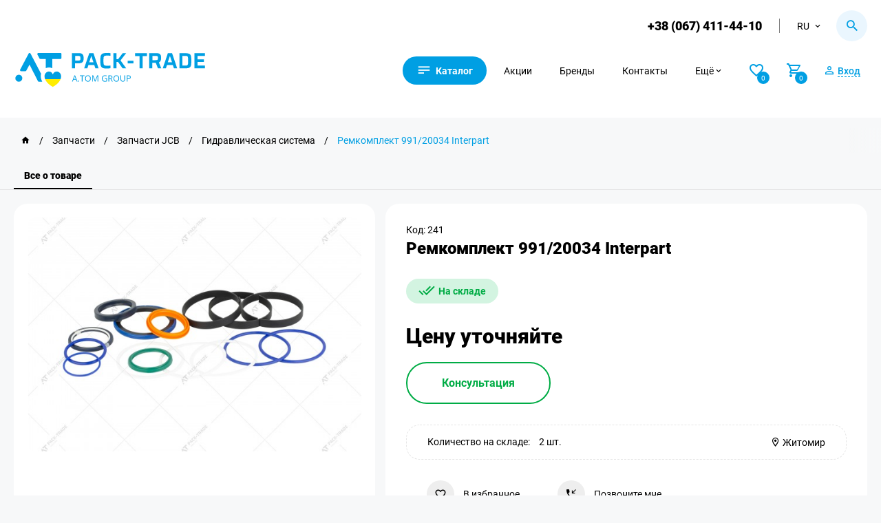

--- FILE ---
content_type: text/html; charset=UTF-8
request_url: https://pack-trade.com/parts/product/remkomplekt_991_20034-interpart/
body_size: 24002
content:
    <!DOCTYPE html>
        <html lang="ru">
    <head>
        <meta charset="UTF-8">
        <meta name="csrf-param" content="_csrf-frontend">
<meta name="csrf-token" content="Fq-2-I2GdaMn3S9O_7IIZGYYBt9Z1kWUwrywQsc3OuB95MW-vORAk2izWQCq_l8ME11Pvm-bfKWN3vMMkgRQ0Q==">
        <!-- Google Tag Manager -->
        <script>
            (function (w, d, s, l, i) {
                w[l] = w[l] || [];
                w[l].push({
                    'gtm.start':
                        new Date().getTime(), event: 'gtm.js'
                });
                var f = d.getElementsByTagName(s)[0],
                    j = d.createElement(s), dl = l != 'dataLayer' ? '&l=' + l : '';
                j.async = true;
                j.src = 'https://www.googletagmanager.com/gtm.js?id=' + i + dl;
                f.parentNode.insertBefore(j, f);
            })(window, document, 'script', 'dataLayer', 'GTM-58MX69K');
        </script>
        <!-- End Google Tag Manager -->
        <link rel="manifest" href="/manifest.json">
                                    <link rel="canonical" href="https://pack-trade.com/parts/product/remkomplekt_991_20034-interpart/">
                <link rel="alternate" href="https://pack-trade.com/parts/product/remkomplekt_991_20034-interpart/" hreflang="ru-UA">
                <link rel="alternate" href="https://pack-trade.com/uk/parts/product/remkomplekt_991_20034-interpart/" hreflang="uk-UA">
                <link rel="alternate" href="https://pack-trade.com/en/parts/product/remkomplekt_991_20034-interpart/" hreflang="en">
                                                    <meta name="viewport" content="width=device-width, initial-scale=1">
        <meta name="author" content="PACK-TRADE">
        <meta name="theme-color" content="#0070ba">
        <meta name="google-site-verification" content="mV4L9Q9Vd-ROqeae5jkVvUi41kaCxU-ceXws2wfcyZI">
        <link rel="apple-touch-icon" href="/apple-touch-icon.png">
        <link rel="apple-touch-icon" sizes="76x76" href="/apple-touch-icon-76x76.png">
        <link rel="apple-touch-icon" sizes="120x120" href="/apple-touch-icon-120x120.png">
        <link rel="apple-touch-icon" sizes="152x152" href="/apple-touch-icon-152x152.png">
        <link rel="preconnect" href="https://www.googletagmanager.com" data-qmeta="gtmPre">
        <link rel="preconnect" href="https://www.google-analytics.com" data-qmeta="gaPre">
        <link rel="preconnect" href="https://pack-trade.com" />
        <title>Ремкомплект 991/20034 Interpart - Купить в Украине</title>
        <meta name="description" content="Купить Ремкомплект 991/20034 Interpart. Широкий ассортимент. ⭐ Скидки постоянным клиентам. Доступная цена. ⏩ Доставка по всей Украине. ☎ Звоните +38 (...">
<meta name="og:title" content="Ремкомплект 991/20034 Interpart - Купить в Украине">
<meta name="og:description" content="Купить Ремкомплект 991/20034 Interpart. Широкий ассортимент. ⭐ Скидки постоянным клиентам. Доступная цена. ⏩ Доставка по всей Украине. ☎ Звоните +38 (...">
<meta name="og:site_name" content="Pack-Trade">
<meta name="og:image" content="https://pack-trade.com/partsimage/parts_products/large/503e4b42-2daf-11eb-8756-6805ca015069_20220920180413.jpg">
<meta name="og:url" content="https://pack-trade.com/parts/product/remkomplekt_991_20034-interpart/">
<meta name="og:image:height" content="300">
<meta name="og:image:width" content="300">
<meta name="og:type" content="article">
<link type="image/jpg" href="https://pack-trade.com/partsimage/parts_products/mb/503e4b42-2daf-11eb-8756-6805ca015069_20220920180413.jpg" rel="preload" as="image">
<link type="image/webp" href="https://pack-trade.com/partsimagewebp/parts_products/mb/503e4b42-2daf-11eb-8756-6805ca015069_20220920180413.webp" rel="preload" as="image">
<link href="/minify/0509b68bcb96d9ffde20309afea61708.css?v=1767709870" rel="stylesheet">
<script>var inputmask_9ece99e7 = {"mask":"+38(999)999-99-99"};</script>        <link rel="apple-touch-icon" sizes="60x60" href="/img/favicon.ico">
                    <script type="application/ld+json">{"@context":"https://schema.org","@type":"Product","sku":"241","name":"Ремкомплект 991/20034 Interpart","description":"Купить Ремкомплект 991/20034 Interpart. Широкий ассортимент. ⭐ Скидки постоянным клиентам. Доступная цена. ⏩ Доставка по всей Украине. ☎ Звоните +38 (067) 411-44-10","image":["https://pack-trade.com/partsimage/parts_products/large/503e4b42-2daf-11eb-8756-6805ca015069_20220920180413.jpg"],"url":"https://pack-trade.com/parts/product/remkomplekt_991_20034-interpart/","brand":{"@type":"Brand","name":"interpart","url":"https://pack-trade.com/brand/interpart/"},"offers":{"@type":"Offer","availability":"https://schema.org/InStock","url":"https://pack-trade.com/parts/product/remkomplekt_991_20034-interpart/","priceCurrency":"UAH","price":"2149","priceValidUntil":"2027-01-16"}}</script>
                <script src="https://cdnjs.cloudflare.com/ajax/libs/vue/2.5.10/vue.min.js"></script>
        <script src="https://cdnjs.cloudflare.com/ajax/libs/axios/0.17.1/axios.min.js"></script>
        <div class="main-loader-block">
            <div class="main-loader">
                <div class="main-loader-spinner"></div>
            </div>
        </div>
    </head>
    <body>
            <script>
            let fired = false;
            window.addEventListener('scroll', () => {
                if (fired === false) {
                    fired = true;

                    setTimeout(() => {
                        (function (d, w, s) {
                            var widgetHash = '95ioPLb0Idgkj7dBAUkl', bch = d.createElement(s);
                            bch.type = 'text/javascript';
                            bch.async = true;
                            bch.src = '//widgets.binotel.com/chat/widgets/' + widgetHash + '.js';
                            var sn = d.getElementsByTagName(s)[0];
                            sn.parentNode.insertBefore(bch, sn);
                        })(document, window, 'script');
                    }, 1000)
                }
            });
        </script>
        <!-- Google Tag Manager (noscript) -->
    <noscript>
        <iframe src="https://www.googletagmanager.com/ns.html?id=GTM-58MX69K" height="0" width="0"
                style="display:none;visibility:hidden"></iframe>
    </noscript>
                        <script type="application/ld+json">
    {
        "@context": "http://schema.org",
        "@type": "Organization",
        "url": "https://pack-trade.com/",
        "name": "PackTrade",
        "email": "info@pack-trade.com",
        "logo": "https://pack-trade.com/n-img/packlogo.svg",
        "description": "Пак-Трейд (Pack-Trade). ✅ Большой выбор техники, оборудования, складской продукции, cпецтехники, cельхозтехника. ☎ Звоните +38 (067) 411-44-10",
        "address": {
            "@type": "PostalAddress",
            "addressLocality": "Житомир, Украина",
            "postalCode": "10007",
            "streetAddress": "г. Житомир, ул. Коростышевская, 45"
        },
        "potentialAction": {
            "@type": "SearchAction",
            "target": "https://pack-trade.com/search/?q={q}",
            "query-input": "required name=q"
        },
        "contactPoint": [
            {
                "@type": "ContactPoint",
                "telephone": "+38 (067) 411-44-10",
                "contactType": "customer service"
            }
        ],
        "sameAs": [
            "https://www.facebook.com/packtrade.zhytomyr",
            "https://www.instagram.com/pack_trade/",
            "https://www.youtube.com/user/PackTradeOfficial",
            "https://t.me/packtrade_bot"
        ]
    }
</script>

<header>
    <div class="container">
        <div class="top-header flex-block">
                            <a class="phone-header phone-conversion" id="fb-click-phone" href="tel:+380674114410">+38 (067) 411-44-10</a>
                        <div class="lang-block">
                <div class="lang-button flex-block"><p>ru</p><i class="mdi mdi-chevron-down"></i></div>
                <div class="drop-lang-header">
                      <a href="/en/parts/product/remkomplekt_991_20034-interpart/">en</a> <a href="/uk/parts/product/remkomplekt_991_20034-interpart/">uk</a>                </div>
            </div>
            <div class="h-search-tap">
                <i class="mdi mdi-magnify"></i>
            </div>
        </div>

        <div class="main-menu flex-block">

                            <a href="/">
                    <img class="header-logo" src="https://pack-trade.com/img/packlogo11.svg"
                         alt="Логотип PACK-TRADE" title="Логотип PACK-TRADE">
                </a>
            
            <div class="right-menu flex-block">
                <div class="mob-menu"><i class="mdi mdi-text"></i><span>Каталог</span></div>
                <a href="https://pack-trade.com/allproducts/"
                   class="sale-head m-head">Акции</a>
                <a href="https://pack-trade.com/brand/"
                   class="m-head">Бренды</a>
                <a href="https://pack-trade.com/contact/"
                   class="m-head">Контакты</a>
                <div class="sub-menu-block m-head">
                    <div class="sub-menu-button flex-block"><p>Ещё</p>
                        <i class="mdi mdi-chevron-down"></i>
                    </div>
                    <div class="drop-sub-menu">
                        <a href="https://pack-trade.com/waiting-products/">Ожидается на складе</a>
                        <a href="https://pack-trade.com/profit-interesting/">Выгодно и интересно</a>
                        <a href="https://pack-trade.com/news/">Блог</a>
                        <a href="https://pack-trade.com/photo/">Медиа</a>
                        <a href="https://pack-trade.com/o_kompanii/">О компании</a>
                    </div>
                </div>

                                    <div class="open-product-favorites n-login">
                        <i class="mdi mdi-heart-outline"></i>
                        <div id="favorites-number">
                            <span>0</span>
                        </div>
                    </div>
                
                <div class="open-product-cart" id="open-product-cart">
                    <i class="mdi mdi-cart-outline"></i>
                    <div id="basket-number"><span>0</span></div>
                </div>

                                    <div class="n-login account-button">
                        <i class="mdi mdi-account-outline"></i>
                        <span>Вход</span>
                    </div>
                
            </div>
        </div>
    </div>
    <!-- GO TOP -->
    <div class="go-top">
        <div>Вверх</div>
    </div>
    <!-- Notification -->
    <div class="notification-block">
        <div class="nb-bar"></div>
        <i class="mdi mdi-check-all"></i>
        <div class="text-notification"></div>
    </div>

    <div class="cookie-modal" style="display: none">
        <div class="cm-block">
            <div>Цей сайт використовує файли Cookies та сервіси збору технічної інформації для покращення якості
                обслуговування.
                Залишаючись на нашому Сайті, Ви автоматично погоджуєтеся з умовами використання Cookies.
            </div>
            <div class="cm-button-block">
                <div class="cm-accept" id="cookie_close">Погодитись</div>
                <div class="cm-politik" id="cookie_link">Політика Cookies</div>
            </div>
        </div>
    </div>
    <!-- Modal -->
                <div class="modal-body warehose-modal-block"></div>
    <div class="modal-body tooltip-block"></div>
    <!-- CART -->
    <div class="n-modal-favorites-block"></div>
    <div class="modal-body reservation-modal-block"></div>
    <div class="n-modal-basket-block"></div>

    <div class="modal-body cart-modal"></div>

    <!-- download modal -->
    <div class="modal-body download-modal-block"></div>
    <!-- Login -->
    <div class="modal-body login-modal">
        <div class="modal-body-block login-modal-main">
            <i class="mdi mdi-close modal-close close-login-modal"></i>
            <div class="modal-title">Вход</div>
            <div class="login-tab-block flex-block">
                <div class="login-for-manager login-active">Вход по номеру</div>
                <div class="login-for-client">Вход для B2B</div>
            </div>

            <form id="login-form-manager" action="/../manager/check-phone-manager/" method="post">
<input type="hidden" name="_csrf-frontend" value="Fq-2-I2GdaMn3S9O_7IIZGYYBt9Z1kWUwrywQsc3OuB95MW-vORAk2izWQCq_l8ME11Pvm-bfKWN3vMMkgRQ0Q==">
            <div class="form-group field-managerphone-phone required">
<label class="control-label" for="managerphone-phone">Телефон</label>
<input type="tel" id="managerphone-phone" class="form-control" name="ManagerPhone[phone]" placeholder="+38(___)___-__-__" aria-required="true">

<p class="help-block help-block-error"></p>
</div>
            <div class="form-group">
                <button type="submit" class="login-in">Вход</button>                <div class="reg-button registration-button">Зарегистрироваться</div>
            </div>
            </form>
            <form id="login-form-user" action="/../user/login/" method="post" style="display:none">
<input type="hidden" name="_csrf-frontend" value="Fq-2-I2GdaMn3S9O_7IIZGYYBt9Z1kWUwrywQsc3OuB95MW-vORAk2izWQCq_l8ME11Pvm-bfKWN3vMMkgRQ0Q==">
            <div class="form-group field-loginform-username required">
<label class="control-label" for="loginform-username">Логин</label>
<input type="text" id="loginform-username" class="form-control" name="LoginForm[username]" maxlength="200" aria-required="true">

<p class="help-block help-block-error"></p>
</div>
            <div class="form-group field-loginform-password required">
<label class="control-label" for="loginform-password">Пароль</label>
<input type="text" id="loginform-password" class="form-control" name="LoginForm[password]" maxlength="200" aria-required="true">

<p class="help-block help-block-error"></p>
</div>
            <div class="form-group field-loginform-rememberme">
<div class="checkbox">
<label for="loginform-rememberme">
<input type="hidden" name="LoginForm[rememberMe]" value="0"><input type="checkbox" id="loginform-rememberme" name="LoginForm[rememberMe]" value="1">
Запомнить меня
</label>
<p class="help-block help-block-error"></p>

</div>
</div>
            <div class="form-group">
                <button type="submit" class="login-in">Вход</button>            </div>

            </form>
        </div>

        <div class="modal-body-block registration-modal-main" style="display: none">
            <i class="mdi mdi-close modal-close close-login-modal"></i>
            <div class="modal-title">Регистрация</div>

            <form id="user-registration-phone" action="/../user/user-registration-phone/" method="post">
<input type="hidden" name="_csrf-frontend" value="Fq-2-I2GdaMn3S9O_7IIZGYYBt9Z1kWUwrywQsc3OuB95MW-vORAk2izWQCq_l8ME11Pvm-bfKWN3vMMkgRQ0Q==">
            <div class="form-group field-userregistrationphone-name required">
<label class="control-label" for="userregistrationphone-name">Имя</label>
<input type="text" id="userregistrationphone-name" class="form-control" name="UserRegistrationPhone[name]" maxlength="200" aria-required="true">

<p class="help-block help-block-error"></p>
</div>
            <div class="form-group field-userregistrationphone-phone required">
<label class="control-label" for="userregistrationphone-phone">Телефон</label>
<input type="tel" id="userregistrationphone-phone" class="form-control" name="UserRegistrationPhone[phone]" placeholder="+38(___)___-__-__" aria-required="true">

<p class="help-block help-block-error"></p>
</div>
            <div class="form-group">
                <button type="submit" class="login-in">Зарегистрироваться</button>                <div class="reg-button login-click">Вход</div>
            </div>
            <div class="click-oferta">
                <span>Регистрируясь, вы соглашаетесь с</span>
                <a class="link" href="https://pack-trade.com/oferta/" target="_blank"
                   rel="noreferrer">пользовательским соглашением</a>
            </div>
            </form>        </div>

    </div>

    <!-- Search -->
    <div class="modal-body h-search-block" id="myapp">
        <i class="mdi mdi-close modal-close h-close-search"></i>
        <div class="parts-search-button" data-url="https://pack-trade.com/parts/search/">
            <i class="mdi mdi-magnify"></i>
            <span>Каталог запчастей</span>
        </div>
        <form action="#">
            <input v-model="query"  ref="lang" @input="searchLeaves" v-on:keyup.enter="onEnter" placeholder="Поиск" id="leave-search" :data-search="query" data-lang="ru">
            <div class="h-start-search flex-block h-start-search-product">
                <i class="mdi mdi-magnify"></i>
            </div>
        </form>
        <div class="dynamic-search-block" :class="{ animate: isActive }">
            <div class="dsb-result-products" v-if="products.length > 0">
                <div class="ds-title">Товары:</div>
                <a v-for="product in products" :key="product.id" v-bind:href="product.url"
                   class="dsb-result-item flex-block">
                    <div class="dsb-item-img">
                        {{ product.reservation }}
                        <img :src="product.image" alt="product.name" title="product.name" width="auto" height="auto">
                    </div>
                    <div class="dsb-item-info">
                        <div class="dsb-item-name">{{ product.name }}</div>
                        <div class="dsb-id">Код: {{ product.id }}</div>
                        <div class="price-block dsb-item-price" v-html="product.price">
                        </div>
                    </div>
                </a>
            </div>
            <div v-if="products.length == 0 && query.length>1 && !isActive">Пока ничего не найдено, но не беда! Позвоните нам — так будет быстрее </div>
            <div v-if="categories.length > 0">
                <div class="ds-title">Категории:</div>
                <div class="dsb-result-category flex-block">
                    <a v-for="categorie in categories" :key="categorie.id" v-bind:href="categorie.url"
                       class="dsb-result-item-category">
                        <i class="mdi mdi-folder-outline"></i><span>{{ categorie.name }}</span>
                    </a>
                </div>
            </div>
        </div>
    </div>

    <div class="modal-body call-back-block">
        <div class="modal-body-block">
            <i class="mdi mdi-close modal-close close-call-back-block"></i>
            <div class="modal-title">Обратная связь</div>
            <form id="form-p-callback" action="/../manager/send-phone/" method="post">
<input type="hidden" name="_csrf-frontend" value="Fq-2-I2GdaMn3S9O_7IIZGYYBt9Z1kWUwrywQsc3OuB95MW-vORAk2izWQCq_l8ME11Pvm-bfKWN3vMMkgRQ0Q==">            <div class="form-group field-phoneform-userphone required">
<label class="control-label" for="phoneform-userphone">Телефон</label>
<input type="tel" id="phoneform-userphone" class="form-control" name="PhoneForm[userPhone]" placeholder="+38(___)___-__-__" aria-required="true">

<p class="help-block help-block-error"></p>
</div><div class="form-group field-phoneform-pagemessage required">

<input type="text" id="phoneform-pagemessage" class="modal-hide-input" name="PhoneForm[pageMessage]" value="https://pack-trade.com/parts/product/remkomplekt_991_20034-interpart/" readonly>

<p class="help-block help-block-error"></p>
</div><div class="form-group field-phoneform-gclid_field">

<input type="text" id="phoneform-gclid_field" class="modal-hide-input" name="PhoneForm[gclid_field]" readonly>

<p class="help-block help-block-error"></p>
</div>            <button type="submit" id="callback-conversion" class="main-button">Отправить</button>            </form>        </div>
    </div>

    <!-- consultation -->
    <div class="modal-body consultation-block">
        <div class="modal-body-block">
            <i class="mdi mdi-close modal-close close-consultation"></i>
            <div class="modal-title">Обратная связь</div>

                            <form id="form-p-send-manager" action="/../manager/send-message/" method="post">
<input type="hidden" name="_csrf-frontend" value="Fq-2-I2GdaMn3S9O_7IIZGYYBt9Z1kWUwrywQsc3OuB95MW-vORAk2izWQCq_l8ME11Pvm-bfKWN3vMMkgRQ0Q==">                <div class="form-group field-contactmanagerform-username required">
<label class="control-label" for="contactmanagerform-username">Имя</label>
<input type="text" id="contactmanagerform-username" class="form-control" name="ContactManagerForm[userName]" placeholder="Ваше имя" aria-required="true">

<p class="help-block help-block-error"></p>
</div><div class="form-group field-contactmanagerform-useremail required">
<label class="control-label" for="contactmanagerform-useremail">Email</label>
<input type="text" id="contactmanagerform-useremail" class="form-control" name="ContactManagerForm[userEmail]" placeholder="Ваш email" aria-required="true">

<p class="help-block help-block-error"></p>
</div><div class="form-group field-contactmanagerform-userphone required">
<label class="control-label" for="contactmanagerform-userphone">Телефон</label>
<input type="tel" id="contactmanagerform-userphone" class="form-control" name="ContactManagerForm[userPhone]" placeholder="+38(___)___-__-__" aria-required="true">

<p class="help-block help-block-error"></p>
</div><div class="form-group field-contactmanagerform-usermessage required">
<label class="control-label" for="contactmanagerform-usermessage">Сообщение</label>
<textarea id="contactmanagerform-usermessage" class="form-control" name="ContactManagerForm[userMessage]" placeholder="Ваше сообщение менеджеру..." aria-required="true"></textarea>

<p class="help-block help-block-error"></p>
</div><div class="form-group field-contactmanagerform-pagemessage required">

<input type="text" id="contactmanagerform-pagemessage" class="modal-hide-input" name="ContactManagerForm[pageMessage]" value="https://pack-trade.com/parts/product/remkomplekt_991_20034-interpart/" readonly>

<p class="help-block help-block-error"></p>
</div>                <button type="submit" id="fb-send-message" class="main-button">Отправить сообщение</button>                </form>            
        </div>
    </div>
                            <div class="mob-menu-modal">
    <div class="mob-menu-block">
        <i class="back-mob-menu-modal mdi mdi-arrow-left-top"></i>
        <i class="close-mob-menu-modal mdi mdi-close"></i>
        <div class="mm-menu">
            <img class="mm-logo" src="https://pack-trade.com/img/packlogo1.svg" alt="pack-trade" title="pack-trade">
                            <div class="n-login account-button flex-block">
                    <i class="mdi mdi-account-outline"></i>
                    <span>Вход</span>
                </div>
                        <div class="mm-main">
                                    <div class="mm-main-item flex-block">
                        <img src="https://pack-trade.com/images/saytu/upakovka.svg"
                             alt="Упаковочные материалы и инструмент"
                             title="Упаковочные материалы и инструмент">
                        <span>Упаковочные материалы и инструмент</span>
                        <i class="mdi mdi-chevron-right"></i>
                    </div>
                                    <div class="mm-main-item flex-block">
                        <img src="https://pack-trade.com/images/saytu/robot.svg"
                             alt="Упаковочное оборудование "
                             title="Упаковочное оборудование ">
                        <span>Упаковочное оборудование </span>
                        <i class="mdi mdi-chevron-right"></i>
                    </div>
                                    <div class="mm-main-item flex-block">
                        <img src="https://pack-trade.com/images/saytu/n1-sklad.svg"
                             alt="Складская техника и помещения"
                             title="Складская техника и помещения">
                        <span>Складская техника и помещения</span>
                        <i class="mdi mdi-chevron-right"></i>
                    </div>
                                    <div class="mm-main-item flex-block">
                        <img src="https://pack-trade.com/images/saytu/1specteh.svg"
                             alt="Спецтехника и Агротехника"
                             title="Спецтехника и Агротехника">
                        <span>Спецтехника и Агротехника</span>
                        <i class="mdi mdi-chevron-right"></i>
                    </div>
                                    <div class="mm-main-item flex-block">
                        <img src="https://pack-trade.com/images/saytu/animal2.svg"
                             alt="Все для животноводства"
                             title="Все для животноводства">
                        <span>Все для животноводства</span>
                        <i class="mdi mdi-chevron-right"></i>
                    </div>
                                    <div class="mm-main-item flex-block">
                        <img src="https://pack-trade.com/images/saytu/avto-ta-prisep.svg"
                             alt="Автомобили и прицепы"
                             title="Автомобили и прицепы">
                        <span>Автомобили и прицепы</span>
                        <i class="mdi mdi-chevron-right"></i>
                    </div>
                                    <div class="mm-main-item flex-block">
                        <img src="https://pack-trade.com/images/saytu/navoz.svg"
                             alt="Переработка и внесение навоза. Шланговые системы"
                             title="Переработка и внесение навоза. Шланговые системы">
                        <span>Переработка и внесение навоза. Шланговые системы</span>
                        <i class="mdi mdi-chevron-right"></i>
                    </div>
                                    <div class="mm-main-item flex-block">
                        <img src="https://pack-trade.com/images/saytu/navisne.svg"
                             alt="Навесное оборудование и комплектующие"
                             title="Навесное оборудование и комплектующие">
                        <span>Навесное оборудование и комплектующие</span>
                        <i class="mdi mdi-chevron-right"></i>
                    </div>
                                    <div class="mm-main-item flex-block">
                        <img src="https://pack-trade.com/images/saytu/parts.svg"
                             alt="Запчасти, инструмент, склад"
                             title="Запчасти, инструмент, склад">
                        <span>Запчасти, инструмент, склад</span>
                        <i class="mdi mdi-chevron-right"></i>
                    </div>
                                                    <div class="mm-main-item flex-block">
                        <img src="https://pack-trade.com/images/saytu/rent-service1.svg"
                             alt="Аренда и сервис техники"
                             title="Аренда и сервис техники">
                        <span>Аренда и сервис техники</span>
                        <i class="mdi mdi-chevron-right"></i>
                    </div>
                            </div>
            <div class="mm-sub">
                <a href="https://pack-trade.com/waiting-products/">Ожидается на складе</a>
                <a href="https://pack-trade.com/profit-interesting/">Выгодно и интересно</a>                <a href="https://pack-trade.com/allproducts/">Акции</a>
                <a href="https://pack-trade.com/brand/">Бренды</a>
                <a href="https://pack-trade.com/contact/">Контакты</a>
                <a href="https://pack-trade.com/news/">Новости</a>
                <a href="https://pack-trade.com/photo/">Фотогалерея</a>
                <a href="https://pack-trade.com/o_kompanii/">О компании</a>
                <a href="https://pack-trade.com/delivery/">Оплата и Доставка</a>
                <a href="https://pack-trade.com/vacancy/">Вакансии</a>
                <a href="https://pack-trade.com/oferta/">Договор оферты</a>
                <a href="https://pack-trade.com/refund/">Условия возврата товара</a>
                <a href="https://pack-trade.com/privacy/">Политика конфиденциальности</a>
            </div>
        </div>
        <div class="mm-main-sub">
                            <div class="mm-main-sub-item">
                                                                        <a href="https://pack-trade.com/category/upakovochnye_materialy_i_instrument/kartonnye_koroba_ugolniki_gofrokarton/"
                               class="mmms-title flex-block">
                                <span>Картонные коробы, уголки, гофрокартон</span>
                                <i class="mdi mdi-arrow-right-thin"></i>
                            </a>
                                                            <a href="https://pack-trade.com/catproducts/gofroyaschik/"
                                   class="mmms-item flex-block">
                                    <span>Гофроящик</span>
                                    <i class="mdi mdi-chevron-right"></i>
                                </a>
                                                            <a href="https://pack-trade.com/catproducts/katonnyy_ugolok/"
                                   class="mmms-item flex-block">
                                    <span>Картонный уголок</span>
                                    <i class="mdi mdi-chevron-right"></i>
                                </a>
                                                            <a href="https://pack-trade.com/catproducts/gofrokarton/"
                                   class="mmms-item flex-block">
                                    <span>Гофрокартон</span>
                                    <i class="mdi mdi-chevron-right"></i>
                                </a>
                                                        <a href="https://pack-trade.com/categoryproduct/upakovochnye_materialy_i_instrument/kartonnye_koroba_ugolniki_gofrokarton/"
                               class="mmms-item flex-block pc-all-products">
                                <span>Вся продукция</span>
                                <i class="mdi mdi-chevron-right"></i>
                            </a>
                                                                                                <a href="https://pack-trade.com/category/upakovochnye_materialy_i_instrument/parafin_petrolatum_vosk/"
                               class="mmms-title flex-block">
                                <span>Воск, петролатум, парафин</span>
                                <i class="mdi mdi-arrow-right-thin"></i>
                            </a>
                                                            <a href="https://pack-trade.com/catproducts/parafin/"
                                   class="mmms-item flex-block">
                                    <span>Парафин</span>
                                    <i class="mdi mdi-chevron-right"></i>
                                </a>
                                                            <a href="https://pack-trade.com/catproducts/petrolatum/"
                                   class="mmms-item flex-block">
                                    <span>Петролатум</span>
                                    <i class="mdi mdi-chevron-right"></i>
                                </a>
                                                        <a href="https://pack-trade.com/categoryproduct/upakovochnye_materialy_i_instrument/parafin_petrolatum_vosk/"
                               class="mmms-item flex-block pc-all-products">
                                <span>Вся продукция</span>
                                <i class="mdi mdi-chevron-right"></i>
                            </a>
                                                                                                <a href="https://pack-trade.com/category/upakovochnye_materialy_i_instrument/upakovochnye_lenty_i_aksessuary/"
                               class="mmms-title flex-block">
                                <span>Упаковочные ленты и аксессуары</span>
                                <i class="mdi mdi-arrow-right-thin"></i>
                            </a>
                                                            <a href="https://pack-trade.com/catproducts/ruchnoy_instrument_dlya_raboty_s_lentami/"
                                   class="mmms-item flex-block">
                                    <span>Ручной инструмент для работы с лентами</span>
                                    <i class="mdi mdi-chevron-right"></i>
                                </a>
                                                            <a href="https://pack-trade.com/catproducts/lenta_metallicheskaya/"
                                   class="mmms-item flex-block">
                                    <span>Лента металлическая</span>
                                    <i class="mdi mdi-chevron-right"></i>
                                </a>
                                                            <a href="https://pack-trade.com/catproducts/lenta_polipropilenovaya/"
                                   class="mmms-item flex-block">
                                    <span>Лента полипропиленовая</span>
                                    <i class="mdi mdi-chevron-right"></i>
                                </a>
                                                            <a href="https://pack-trade.com/catproducts/lenta_poliesterovaya/"
                                   class="mmms-item flex-block">
                                    <span>Лента полиэстеровая</span>
                                    <i class="mdi mdi-chevron-right"></i>
                                </a>
                                                            <a href="https://pack-trade.com/catproducts/skoba_dlya_lenty/"
                                   class="mmms-item flex-block">
                                    <span>Скоба для ленты</span>
                                    <i class="mdi mdi-chevron-right"></i>
                                </a>
                                                            <a href="https://pack-trade.com/catproducts/zaschitnyy_ugolok/"
                                   class="mmms-item flex-block">
                                    <span>Защитный уголок</span>
                                    <i class="mdi mdi-chevron-right"></i>
                                </a>
                                                        <a href="https://pack-trade.com/categoryproduct/upakovochnye_materialy_i_instrument/upakovochnye_lenty_i_aksessuary/"
                               class="mmms-item flex-block pc-all-products">
                                <span>Вся продукция</span>
                                <i class="mdi mdi-chevron-right"></i>
                            </a>
                                                                                                <a href="https://pack-trade.com/category/upakovochnye_materialy_i_instrument/setki_upakovochnye/"
                               class="mmms-title flex-block">
                                <span>Сетки упаковочные</span>
                                <i class="mdi mdi-arrow-right-thin"></i>
                            </a>
                                                            <a href="https://pack-trade.com/catproducts/setka_paletnaya/"
                                   class="mmms-item flex-block">
                                    <span>Сетка паллетная</span>
                                    <i class="mdi mdi-chevron-right"></i>
                                </a>
                                                            <a href="https://pack-trade.com/catproducts/setka_zaschitnaya_dlya_butylok/"
                                   class="mmms-item flex-block">
                                    <span>Сетка защитная для бутылок</span>
                                    <i class="mdi mdi-chevron-right"></i>
                                </a>
                                                        <a href="https://pack-trade.com/categoryproduct/upakovochnye_materialy_i_instrument/setki_upakovochnye/"
                               class="mmms-item flex-block pc-all-products">
                                <span>Вся продукция</span>
                                <i class="mdi mdi-chevron-right"></i>
                            </a>
                                                                                                <a href="https://pack-trade.com/category/upakovochnye_materialy_i_instrument/kleykaya_lenta_i_aksessuary/"
                               class="mmms-title flex-block">
                                <span>Клейкая лента и аксесуары</span>
                                <i class="mdi mdi-arrow-right-thin"></i>
                            </a>
                                                            <a href="https://pack-trade.com/catproducts/lipkaya_lenta_upakovochnaya/"
                                   class="mmms-item flex-block">
                                    <span>Скотч упаковочный</span>
                                    <i class="mdi mdi-chevron-right"></i>
                                </a>
                                                            <a href="https://pack-trade.com/catproducts/signalnaya_lenta/"
                                   class="mmms-item flex-block">
                                    <span>Сигнальная лента</span>
                                    <i class="mdi mdi-chevron-right"></i>
                                </a>
                                                            <a href="https://pack-trade.com/catproducts/armirovannaya_lenta/"
                                   class="mmms-item flex-block">
                                    <span>Армированная лента</span>
                                    <i class="mdi mdi-chevron-right"></i>
                                </a>
                                                            <a href="https://pack-trade.com/catproducts/kleykaya_lenta_s_logotipom/"
                                   class="mmms-item flex-block">
                                    <span>Скотч с логотипом</span>
                                    <i class="mdi mdi-chevron-right"></i>
                                </a>
                                                            <a href="https://pack-trade.com/catproducts/dvustoronnyaya_kleykaya_lenta_na_pennoy_osnove/"
                                   class="mmms-item flex-block">
                                    <span>Двусторонняя клейкая лента на пенной основе</span>
                                    <i class="mdi mdi-chevron-right"></i>
                                </a>
                                                            <a href="https://pack-trade.com/catproducts/dvustoronnyaya_kleykaya_lenta_na_tkanevoy_osnove/"
                                   class="mmms-item flex-block">
                                    <span>Двусторонняя клейкая лента на тканевой основе</span>
                                    <i class="mdi mdi-chevron-right"></i>
                                </a>
                                                            <a href="https://pack-trade.com/catproducts/dvustoronnyaya_kleykaya_lenta_na_sinteticheskoy_osnove/"
                                   class="mmms-item flex-block">
                                    <span>Двусторонняя клейкая лента на синтетической основе</span>
                                    <i class="mdi mdi-chevron-right"></i>
                                </a>
                                                            <a href="https://pack-trade.com/catproducts/vspomogatelnie_ustroystva_i_aksesuari_dlya_kleykih_lent/"
                                   class="mmms-item flex-block">
                                    <span>Диспенсер для клейких лент</span>
                                    <i class="mdi mdi-chevron-right"></i>
                                </a>
                                                        <a href="https://pack-trade.com/categoryproduct/upakovochnye_materialy_i_instrument/kleykaya_lenta_i_aksessuary/"
                               class="mmms-item flex-block pc-all-products">
                                <span>Вся продукция</span>
                                <i class="mdi mdi-chevron-right"></i>
                            </a>
                                                                                                <a href="https://pack-trade.com/category/upakovochnye_materialy_i_instrument/stretch_plenka_tehnicheskaya/"
                               class="mmms-title flex-block">
                                <span>Стретч пленка техническая</span>
                                <i class="mdi mdi-arrow-right-thin"></i>
                            </a>
                                                            <a href="https://pack-trade.com/catproducts/stretch_plenka_dlya_ruchnogo_palletirovaniya/"
                                   class="mmms-item flex-block">
                                    <span>Стретч-пленка для ручного паллетирования</span>
                                    <i class="mdi mdi-chevron-right"></i>
                                </a>
                                                            <a href="https://pack-trade.com/catproducts/dzhambo_rulony/"
                                   class="mmms-item flex-block">
                                    <span>Джамбо-рулоны</span>
                                    <i class="mdi mdi-chevron-right"></i>
                                </a>
                                                            <a href="https://pack-trade.com/catproducts/stretch_plenka_dlya_mashinnogo_namota_s_predvaritelnym_rastyazheniem/"
                                   class="mmms-item flex-block">
                                    <span>Стретч-пленка для машинного намота с предварительным растяжением</span>
                                    <i class="mdi mdi-chevron-right"></i>
                                </a>
                                                            <a href="https://pack-trade.com/catproducts/stretch_plenka_dlya_mashinnogo_palletirovaniya/"
                                   class="mmms-item flex-block">
                                    <span>Стретч-пленка для машинного паллетирования</span>
                                    <i class="mdi mdi-chevron-right"></i>
                                </a>
                                                            <a href="https://pack-trade.com/catproducts/stretch_plenka_dlya_mashinnogo_palletirovaniya_dlya_oborudovaniya_gorizontalnogo_tipa/"
                                   class="mmms-item flex-block">
                                    <span>Стретч-пленка для машинного паллетирования (для горизонтального типа)</span>
                                    <i class="mdi mdi-chevron-right"></i>
                                </a>
                                                            <a href="https://pack-trade.com/catproducts/dispensera_telezhki_dlya_lent/"
                                   class="mmms-item flex-block">
                                    <span>Диспенсер для стрейч пленки</span>
                                    <i class="mdi mdi-chevron-right"></i>
                                </a>
                                                        <a href="https://pack-trade.com/categoryproduct/upakovochnye_materialy_i_instrument/stretch_plenka_tehnicheskaya/"
                               class="mmms-item flex-block pc-all-products">
                                <span>Вся продукция</span>
                                <i class="mdi mdi-chevron-right"></i>
                            </a>
                                                                                                <a href="https://pack-trade.com/category/upakovochnye_materialy_i_instrument/plenka_pischevaya/"
                               class="mmms-title flex-block">
                                <span>Стретч-пленка пищевая</span>
                                <i class="mdi mdi-arrow-right-thin"></i>
                            </a>
                                                            <a href="https://pack-trade.com/catproducts/plenka_termousadochnaya_pof_il292/"
                                   class="mmms-item flex-block">
                                    <span>Пленка термоусадочная ПОФ</span>
                                    <i class="mdi mdi-chevron-right"></i>
                                </a>
                                                            <a href="https://pack-trade.com/catproducts/plenka_pe_polietilenovaya/"
                                   class="mmms-item flex-block">
                                    <span>Стретч-пленка ПЭ (полиэтиленовая)</span>
                                    <i class="mdi mdi-chevron-right"></i>
                                </a>
                                                            <a href="https://pack-trade.com/catproducts/stretch_plenka_pvh_polivinilhlorid/"
                                   class="mmms-item flex-block">
                                    <span>Стретч-пленка ПВХ (поливинилхлорид)</span>
                                    <i class="mdi mdi-chevron-right"></i>
                                </a>
                                                            <a href="https://pack-trade.com/catproducts/plenka_termousadochnaya_pvh/"
                                   class="mmms-item flex-block">
                                    <span>Пленка термоусадочная ПВХ</span>
                                    <i class="mdi mdi-chevron-right"></i>
                                </a>
                                                            <a href="https://pack-trade.com/catproducts/stol_upakovochnyy/"
                                   class="mmms-item flex-block">
                                    <span>Стол упаковочный</span>
                                    <i class="mdi mdi-chevron-right"></i>
                                </a>
                                                        <a href="https://pack-trade.com/categoryproduct/upakovochnye_materialy_i_instrument/plenka_pischevaya/"
                               class="mmms-item flex-block pc-all-products">
                                <span>Вся продукция</span>
                                <i class="mdi mdi-chevron-right"></i>
                            </a>
                                                                                                <a href="https://pack-trade.com/category/upakovochnye_materialy_i_instrument/zaschitnye_upakovochnye_materialy/"
                               class="mmms-title flex-block">
                                <span>Защитные упаковочные материалы</span>
                                <i class="mdi mdi-arrow-right-thin"></i>
                            </a>
                                                            <a href="https://pack-trade.com/catproducts/vspenennyy_polietilen/"
                                   class="mmms-item flex-block">
                                    <span>Вспененный полиэтилен</span>
                                    <i class="mdi mdi-chevron-right"></i>
                                </a>
                                                            <a href="https://pack-trade.com/catproducts/zaschitnaya_setka_dlya_butylok/"
                                   class="mmms-item flex-block">
                                    <span>Пакеты самоклеющиеся</span>
                                    <i class="mdi mdi-chevron-right"></i>
                                </a>
                                                            <a href="https://pack-trade.com/catproducts/pakety_tipa_zip_lock/"
                                   class="mmms-item flex-block">
                                    <span>Пакеты Zip-lock</span>
                                    <i class="mdi mdi-chevron-right"></i>
                                </a>
                                                            <a href="https://pack-trade.com/catproducts/vozdushno_puzyrchataya_plenka/"
                                   class="mmms-item flex-block">
                                    <span>Воздушно-пузырчатая пленка</span>
                                    <i class="mdi mdi-chevron-right"></i>
                                </a>
                                                        <a href="https://pack-trade.com/categoryproduct/upakovochnye_materialy_i_instrument/zaschitnye_upakovochnye_materialy/"
                               class="mmms-item flex-block pc-all-products">
                                <span>Вся продукция</span>
                                <i class="mdi mdi-chevron-right"></i>
                            </a>
                                                            </div>
                            <div class="mm-main-sub-item">
                                                                        <a href="https://pack-trade.com/category/upakovochnoe_oborudovanie_i_robototehnika/oborudovanie_lady_pack/"
                               class="mmms-title flex-block">
                                <span>Оборудование Lady Pack</span>
                                <i class="mdi mdi-arrow-right-thin"></i>
                            </a>
                                                            <a href="https://pack-trade.com/catproducts/termousadochnye_mashiny_fdtuo/"
                                   class="mmms-item flex-block">
                                    <span>Термоусадочные машины</span>
                                    <i class="mdi mdi-chevron-right"></i>
                                </a>
                                                        <a href="https://pack-trade.com/categoryproduct/upakovochnoe_oborudovanie_i_robototehnika/oborudovanie_lady_pack/"
                               class="mmms-item flex-block pc-all-products">
                                <span>Вся продукция</span>
                                <i class="mdi mdi-chevron-right"></i>
                            </a>
                                                                                                <a href="https://pack-trade.com/category/upakovochnoe_oborudovanie_i_robototehnika/upakovochnye_stoly/"
                               class="mmms-title flex-block">
                                <span>Упаковочные столы</span>
                                <i class="mdi mdi-arrow-right-thin"></i>
                            </a>
                                                            <a href="https://pack-trade.com/catproducts/stoly_dlya_upakovki_i_komplektovaniya_ojjqp/"
                                   class="mmms-item flex-block">
                                    <span>Столы для упаковки и комплектования</span>
                                    <i class="mdi mdi-chevron-right"></i>
                                </a>
                                                        <a href="https://pack-trade.com/categoryproduct/upakovochnoe_oborudovanie_i_robototehnika/upakovochnye_stoly/"
                               class="mmms-item flex-block pc-all-products">
                                <span>Вся продукция</span>
                                <i class="mdi mdi-chevron-right"></i>
                            </a>
                                                                                                <a href="https://pack-trade.com/category/upakovochnoe_oborudovanie_i_robototehnika/oborudovanie_messers/"
                               class="mmms-title flex-block">
                                <span>Оборудование Messersì</span>
                                <i class="mdi mdi-arrow-right-thin"></i>
                            </a>
                                                            <a href="https://pack-trade.com/catproducts/obvyazochnye_mashiny_xazt_/"
                                   class="mmms-item flex-block">
                                    <span>Обвязочные машины</span>
                                    <i class="mdi mdi-chevron-right"></i>
                                </a>
                                                        <a href="https://pack-trade.com/categoryproduct/upakovochnoe_oborudovanie_i_robototehnika/oborudovanie_messers/"
                               class="mmms-item flex-block pc-all-products">
                                <span>Вся продукция</span>
                                <i class="mdi mdi-chevron-right"></i>
                            </a>
                                                                                                <a href="https://pack-trade.com/category/upakovochnoe_oborudovanie_i_robototehnika/specialnye_upakovochnye_mashiny/"
                               class="mmms-title flex-block">
                                <span>Специальные упаковочные машины</span>
                                <i class="mdi mdi-arrow-right-thin"></i>
                            </a>
                                                            <a href="https://pack-trade.com/catproducts/mashina_dlya_upakovki_v_reklamnoe_kolco_a_tom_s60_4lzqa/"
                                   class="mmms-item flex-block">
                                    <span>Машины для упаковки в рекламные ленты</span>
                                    <i class="mdi mdi-chevron-right"></i>
                                </a>
                                                        <a href="https://pack-trade.com/categoryproduct/upakovochnoe_oborudovanie_i_robototehnika/specialnye_upakovochnye_mashiny/"
                               class="mmms-item flex-block pc-all-products">
                                <span>Вся продукция</span>
                                <i class="mdi mdi-chevron-right"></i>
                            </a>
                                                                                                <a href="https://pack-trade.com/category/upakovochnoe_oborudovanie_i_robototehnika/robopac/"
                               class="mmms-title flex-block">
                                <span>Оборудование Robopac</span>
                                <i class="mdi mdi-arrow-right-thin"></i>
                            </a>
                                                            <a href="https://pack-trade.com/catproducts/vertikalnye_uakovochnye_mashiny_v_stretch_plenku/"
                                   class="mmms-item flex-block">
                                    <span>Паллетайзер, паллетоупаковщик, паллетообмотчик</span>
                                    <i class="mdi mdi-chevron-right"></i>
                                </a>
                                                            <a href="https://pack-trade.com/catproducts/zakleyuvachi_ta_formuvachi_korobok/"
                                   class="mmms-item flex-block">
                                    <span>Заклейщики, формовщики коробов</span>
                                    <i class="mdi mdi-chevron-right"></i>
                                </a>
                                                            <a href="https://pack-trade.com/catproducts/termousadochnye_mashiny/"
                                   class="mmms-item flex-block">
                                    <span>Термоусадочные машины </span>
                                    <i class="mdi mdi-chevron-right"></i>
                                </a>
                                                            <a href="https://pack-trade.com/catproducts/gorizontalnye_upakovochnye_mashiny/"
                                   class="mmms-item flex-block">
                                    <span>Орбитальное упаковочное оборудование</span>
                                    <i class="mdi mdi-chevron-right"></i>
                                </a>
                                                            <a href="https://pack-trade.com/catproducts/avtomaticheskie_upakovochnye_sistemy/"
                                   class="mmms-item flex-block">
                                    <span>Автоматические упаковочные линии, системы</span>
                                    <i class="mdi mdi-chevron-right"></i>
                                </a>
                                                        <a href="https://pack-trade.com/categoryproduct/upakovochnoe_oborudovanie_i_robototehnika/robopac/"
                               class="mmms-item flex-block pc-all-products">
                                <span>Вся продукция</span>
                                <i class="mdi mdi-chevron-right"></i>
                            </a>
                                                                                                <a href="https://pack-trade.com/category/upakovochnoe_oborudovanie_i_robototehnika/itatools/"
                               class="mmms-title flex-block">
                                <span>Оборудование Itatools</span>
                                <i class="mdi mdi-arrow-right-thin"></i>
                            </a>
                                                            <a href="https://pack-trade.com/catproducts/akkumulyatornaya_mashinka_dlya_pp_pet_lent/"
                                   class="mmms-item flex-block">
                                    <span>Упаковочные машинки для ПП/ПЭТ лент</span>
                                    <i class="mdi mdi-chevron-right"></i>
                                </a>
                                                            <a href="https://pack-trade.com/catproducts/pnevmaticheskie_mashinki_dlya_pp_pet_lent/"
                                   class="mmms-item flex-block">
                                    <span>Пневматические упаковочные машинки для ПП/ПЭТ лент</span>
                                    <i class="mdi mdi-chevron-right"></i>
                                </a>
                                                            <a href="https://pack-trade.com/catproducts/pnevmaticheskie_mashinki_dlya_stalnyh_lent/"
                                   class="mmms-item flex-block">
                                    <span>Упаковочные машинки для стальной ленты, пневматические</span>
                                    <i class="mdi mdi-chevron-right"></i>
                                </a>
                                                        <a href="https://pack-trade.com/categoryproduct/upakovochnoe_oborudovanie_i_robototehnika/itatools/"
                               class="mmms-item flex-block pc-all-products">
                                <span>Вся продукция</span>
                                <i class="mdi mdi-chevron-right"></i>
                            </a>
                                                                                                <a href="https://pack-trade.com/category/upakovochnoe_oborudovanie_i_robototehnika/oborudovanie_comipak/"
                               class="mmms-title flex-block">
                                <span>Оборудование ComiPak</span>
                                <i class="mdi mdi-arrow-right-thin"></i>
                            </a>
                                                            <a href="https://pack-trade.com/catproducts/klipsatornye_mashiny_z7ncs/"
                                   class="mmms-item flex-block">
                                    <span>Клипсаторные полуавтоматические машины</span>
                                    <i class="mdi mdi-chevron-right"></i>
                                </a>
                                                        <a href="https://pack-trade.com/categoryproduct/upakovochnoe_oborudovanie_i_robototehnika/oborudovanie_comipak/"
                               class="mmms-item flex-block pc-all-products">
                                <span>Вся продукция</span>
                                <i class="mdi mdi-chevron-right"></i>
                            </a>
                                                                                                <a href="https://pack-trade.com/category/upakovochnoe_oborudovanie_i_robototehnika/oborudovanie_transpack/"
                               class="mmms-title flex-block">
                                <span>Стреппинг машины</span>
                                <i class="mdi mdi-arrow-right-thin"></i>
                            </a>
                                                            <a href="https://pack-trade.com/catproducts/avtomaticheskie_strepping_mashiny_0bxtv/"
                                   class="mmms-item flex-block">
                                    <span>Автоматические стреппинг машины</span>
                                    <i class="mdi mdi-chevron-right"></i>
                                </a>
                                                            <a href="https://pack-trade.com/catproducts/avtomaticheskie_i_poluavtomaticheskie_strepping_mashiny/"
                                   class="mmms-item flex-block">
                                    <span>Полуавтоматические стреппинг машины</span>
                                    <i class="mdi mdi-chevron-right"></i>
                                </a>
                                                        <a href="https://pack-trade.com/categoryproduct/upakovochnoe_oborudovanie_i_robototehnika/oborudovanie_transpack/"
                               class="mmms-item flex-block pc-all-products">
                                <span>Вся продукция</span>
                                <i class="mdi mdi-chevron-right"></i>
                            </a>
                                                                                                <a href="https://pack-trade.com/category/upakovochnoe_oborudovanie_i_robototehnika/transportery_i_konveyernye_sistemy/"
                               class="mmms-title flex-block">
                                <span>Транспортеры и конвейерные системы</span>
                                <i class="mdi mdi-arrow-right-thin"></i>
                            </a>
                                                            <a href="https://pack-trade.com/catproducts/rolgang_rolikovye_konveyery_t0zdt/"
                                   class="mmms-item flex-block">
                                    <span>Рольганг, роликовые конвейеры</span>
                                    <i class="mdi mdi-chevron-right"></i>
                                </a>
                                                        <a href="https://pack-trade.com/categoryproduct/upakovochnoe_oborudovanie_i_robototehnika/transportery_i_konveyernye_sistemy/"
                               class="mmms-item flex-block pc-all-products">
                                <span>Вся продукция</span>
                                <i class="mdi mdi-chevron-right"></i>
                            </a>
                                                            </div>
                            <div class="mm-main-sub-item">
                                                                        <a href="https://pack-trade.com/category/skladskaya_tehnika/telezhki/"
                               class="mmms-title flex-block">
                                <span>Тележки складские</span>
                                <i class="mdi mdi-arrow-right-thin"></i>
                            </a>
                                                            <a href="https://pack-trade.com/catproducts/telezhki_gidravlicheskie/"
                                   class="mmms-item flex-block">
                                    <span>Рокла, гидравлическая тележка</span>
                                    <i class="mdi mdi-chevron-right"></i>
                                </a>
                                                            <a href="https://pack-trade.com/catproducts/telezhki_elektricheskie/"
                                   class="mmms-item flex-block">
                                    <span>Тележка электрическая</span>
                                    <i class="mdi mdi-chevron-right"></i>
                                </a>
                                                            <a href="https://pack-trade.com/catproducts/telezhki_dvuhkolesnye/"
                                   class="mmms-item flex-block">
                                    <span>Тележки грузовые, двухколесные</span>
                                    <i class="mdi mdi-chevron-right"></i>
                                </a>
                                                            <a href="https://pack-trade.com/catproducts/telezhki_platformennye/"
                                   class="mmms-item flex-block">
                                    <span>Тележки грузовые, платформенные</span>
                                    <i class="mdi mdi-chevron-right"></i>
                                </a>
                                                        <a href="https://pack-trade.com/categoryproduct/skladskaya_tehnika/telezhki/"
                               class="mmms-item flex-block pc-all-products">
                                <span>Вся продукция</span>
                                <i class="mdi mdi-chevron-right"></i>
                            </a>
                                                                                                <a href="https://pack-trade.com/category/skladskaya_tehnika/shtabelery/"
                               class="mmms-title flex-block">
                                <span>Штабелеры </span>
                                <i class="mdi mdi-arrow-right-thin"></i>
                            </a>
                                                            <a href="https://pack-trade.com/catproducts/shtabelery_gidravlicheskie/"
                                   class="mmms-item flex-block">
                                    <span>Штабелеры гидравлические</span>
                                    <i class="mdi mdi-chevron-right"></i>
                                </a>
                                                            <a href="https://pack-trade.com/catproducts/shtabelery_elektricheskie/"
                                   class="mmms-item flex-block">
                                    <span>Штабелеры электрические</span>
                                    <i class="mdi mdi-chevron-right"></i>
                                </a>
                                                            <a href="https://pack-trade.com/catproducts/shtabelery_poluelektrichiskie/"
                                   class="mmms-item flex-block">
                                    <span>Штабелеры полуэлектрические</span>
                                    <i class="mdi mdi-chevron-right"></i>
                                </a>
                                                            <a href="https://pack-trade.com/catproducts/richtraki/"
                                   class="mmms-item flex-block">
                                    <span>Ричтраки и тягачи</span>
                                    <i class="mdi mdi-chevron-right"></i>
                                </a>
                                                        <a href="https://pack-trade.com/categoryproduct/skladskaya_tehnika/shtabelery/"
                               class="mmms-item flex-block pc-all-products">
                                <span>Вся продукция</span>
                                <i class="mdi mdi-chevron-right"></i>
                            </a>
                                                                                                <a href="https://pack-trade.com/category/skladskaya_tehnika/angary_i_konteynery/"
                               class="mmms-title flex-block">
                                <span>Ангары и контейнеры</span>
                                <i class="mdi mdi-arrow-right-thin"></i>
                            </a>
                                                            <a href="https://pack-trade.com/catproducts/morskie_konteynery_fabl2/"
                                   class="mmms-item flex-block">
                                    <span>Морские контейнеры</span>
                                    <i class="mdi mdi-chevron-right"></i>
                                </a>
                                                            <a href="https://pack-trade.com/catproducts/mobilnye_ofisy_wgeh1/"
                                   class="mmms-item flex-block">
                                    <span>Мобильные офисы</span>
                                    <i class="mdi mdi-chevron-right"></i>
                                </a>
                                                            <a href="https://pack-trade.com/catproducts/tentovye_angary/"
                                   class="mmms-item flex-block">
                                    <span>Тентовые ангары</span>
                                    <i class="mdi mdi-chevron-right"></i>
                                </a>
                                                        <a href="https://pack-trade.com/categoryproduct/skladskaya_tehnika/angary_i_konteynery/"
                               class="mmms-item flex-block pc-all-products">
                                <span>Вся продукция</span>
                                <i class="mdi mdi-chevron-right"></i>
                            </a>
                                                            </div>
                            <div class="mm-main-sub-item">
                                                                        <a href="https://pack-trade.com/category/spectehnika_i_agrotehnika/spectehnika/"
                               class="mmms-title flex-block">
                                <span>Спецтехника</span>
                                <i class="mdi mdi-arrow-right-thin"></i>
                            </a>
                                                            <a href="https://pack-trade.com/catproducts/solnechnye_elektrostancii_i_solnechnye_paneli_nocqo/"
                                   class="mmms-item flex-block">
                                    <span>Солнечные электростанции и солнечные панели</span>
                                    <i class="mdi mdi-chevron-right"></i>
                                </a>
                                                            <a href="https://pack-trade.com/catproducts/avtobetononasosy_ebyog/"
                                   class="mmms-item flex-block">
                                    <span>Автобетононасосы </span>
                                    <i class="mdi mdi-chevron-right"></i>
                                </a>
                                                            <a href="https://pack-trade.com/catproducts/generatory_i_osvetitelnye_vyshki/"
                                   class="mmms-item flex-block">
                                    <span>Дизельные генераторы, электрогенераторы</span>
                                    <i class="mdi mdi-chevron-right"></i>
                                </a>
                                                            <a href="https://pack-trade.com/catproducts/teleskopicheskie_pogruzchiki/"
                                   class="mmms-item flex-block">
                                    <span>Телескопические погрузчики</span>
                                    <i class="mdi mdi-chevron-right"></i>
                                </a>
                                                            <a href="https://pack-trade.com/catproducts/mini_frontalnye_pogruzchiki_flite/"
                                   class="mmms-item flex-block">
                                    <span>Мини фронтальные погрузчики</span>
                                    <i class="mdi mdi-chevron-right"></i>
                                </a>
                                                            <a href="https://pack-trade.com/catproducts/mini_teleskopicheskie_pogruzchiki/"
                                   class="mmms-item flex-block">
                                    <span>Мини телескопические погрузчики</span>
                                    <i class="mdi mdi-chevron-right"></i>
                                </a>
                                                            <a href="https://pack-trade.com/catproducts/mini_pogruzchiki/"
                                   class="mmms-item flex-block">
                                    <span>Мини погрузчики</span>
                                    <i class="mdi mdi-chevron-right"></i>
                                </a>
                                                            <a href="https://pack-trade.com/catproducts/vilochnye_pogruzchiki/"
                                   class="mmms-item flex-block">
                                    <span>Вилочные погрузчики</span>
                                    <i class="mdi mdi-chevron-right"></i>
                                </a>
                                                            <a href="https://pack-trade.com/catproducts/frontalnye_pogruzchiki/"
                                   class="mmms-item flex-block">
                                    <span>Фронтальные погрузчики</span>
                                    <i class="mdi mdi-chevron-right"></i>
                                </a>
                                                            <a href="https://pack-trade.com/catproducts/ekskavatory_pogruzchiki/"
                                   class="mmms-item flex-block">
                                    <span>Экскаваторы погрузчики</span>
                                    <i class="mdi mdi-chevron-right"></i>
                                </a>
                                                            <a href="https://pack-trade.com/catproducts/ekskavatory_gusenichnye/"
                                   class="mmms-item flex-block">
                                    <span>Экскаваторы гусеничные</span>
                                    <i class="mdi mdi-chevron-right"></i>
                                </a>
                                                            <a href="https://pack-trade.com/catproducts/ekskavatory_kolesnye/"
                                   class="mmms-item flex-block">
                                    <span>Экскаваторы колесные</span>
                                    <i class="mdi mdi-chevron-right"></i>
                                </a>
                                                            <a href="https://pack-trade.com/catproducts/mini_ekskavatory/"
                                   class="mmms-item flex-block">
                                    <span>Мини экскаваторы</span>
                                    <i class="mdi mdi-chevron-right"></i>
                                </a>
                                                            <a href="https://pack-trade.com/catproducts/mulchery_dlya_lesa/"
                                   class="mmms-item flex-block">
                                    <span>Мульчеры</span>
                                    <i class="mdi mdi-chevron-right"></i>
                                </a>
                                                            <a href="https://pack-trade.com/catproducts/kosilki_dorozhnye_516g0/"
                                   class="mmms-item flex-block">
                                    <span>Косилки дорожные</span>
                                    <i class="mdi mdi-chevron-right"></i>
                                </a>
                                                            <a href="https://pack-trade.com/catproducts/podemniki/"
                                   class="mmms-item flex-block">
                                    <span>Самоходные подъемники</span>
                                    <i class="mdi mdi-chevron-right"></i>
                                </a>
                                                            <a href="https://pack-trade.com/catproducts/schekovye_drobilki_o3ksc/"
                                   class="mmms-item flex-block">
                                    <span>Щековые дробилки</span>
                                    <i class="mdi mdi-chevron-right"></i>
                                </a>
                                                            <a href="https://pack-trade.com/catproducts/kompressory/"
                                   class="mmms-item flex-block">
                                    <span>Компрессоры</span>
                                    <i class="mdi mdi-chevron-right"></i>
                                </a>
                                                            <a href="https://pack-trade.com/catproducts/buldozery/"
                                   class="mmms-item flex-block">
                                    <span>Бульдозеры</span>
                                    <i class="mdi mdi-chevron-right"></i>
                                </a>
                                                            <a href="https://pack-trade.com/catproducts/podmetalnye_mashiny/"
                                   class="mmms-item flex-block">
                                    <span>Подметальные машины</span>
                                    <i class="mdi mdi-chevron-right"></i>
                                </a>
                                                            <a href="https://pack-trade.com/catproducts/promyshlennye_krany/"
                                   class="mmms-item flex-block">
                                    <span>Краны и автокраны</span>
                                    <i class="mdi mdi-chevron-right"></i>
                                </a>
                                                            <a href="https://pack-trade.com/catproducts/svaeboynye_i_burovye_ustanovki/"
                                   class="mmms-item flex-block">
                                    <span>Сваебойные и буровые установки</span>
                                    <i class="mdi mdi-chevron-right"></i>
                                </a>
                                                            <a href="https://pack-trade.com/catproducts/samoskidy/"
                                   class="mmms-item flex-block">
                                    <span>Самосвалы</span>
                                    <i class="mdi mdi-chevron-right"></i>
                                </a>
                                                            <a href="https://pack-trade.com/catproducts/betonomeshalki/"
                                   class="mmms-item flex-block">
                                    <span>Бетоносмесители</span>
                                    <i class="mdi mdi-chevron-right"></i>
                                </a>
                                                            <a href="https://pack-trade.com/catproducts/derevodrobilki/"
                                   class="mmms-item flex-block">
                                    <span>Дереводробилки</span>
                                    <i class="mdi mdi-chevron-right"></i>
                                </a>
                                                            <a href="https://pack-trade.com/catproducts/grohot/"
                                   class="mmms-item flex-block">
                                    <span>Грохот</span>
                                    <i class="mdi mdi-chevron-right"></i>
                                </a>
                                                            <a href="https://pack-trade.com/catproducts/pylesosy_dlya_listev_i_travy/"
                                   class="mmms-item flex-block">
                                    <span>Пылесосы</span>
                                    <i class="mdi mdi-chevron-right"></i>
                                </a>
                                                            <a href="https://pack-trade.com/catproducts/osvetitelnye_vyshki_p7wem/"
                                   class="mmms-item flex-block">
                                    <span>Осветительные вышки</span>
                                    <i class="mdi mdi-chevron-right"></i>
                                </a>
                                                        <a href="https://pack-trade.com/categoryproduct/spectehnika_i_agrotehnika/spectehnika/"
                               class="mmms-item flex-block pc-all-products">
                                <span>Вся продукция</span>
                                <i class="mdi mdi-chevron-right"></i>
                            </a>
                                                                                                <a href="https://pack-trade.com/category/spectehnika_i_agrotehnika/selhoztehnika/"
                               class="mmms-title flex-block">
                                <span>Сельхозтехника</span>
                                <i class="mdi mdi-arrow-right-thin"></i>
                            </a>
                                                            <a href="https://pack-trade.com/catproducts/raspredeliteli_razbrasyvateli_mineralnyh_udobreniy_3yzg3/"
                                   class="mmms-item flex-block">
                                    <span>Распределители (разбрасыватели) минеральных удобрений</span>
                                    <i class="mdi mdi-chevron-right"></i>
                                </a>
                                                            <a href="https://pack-trade.com/catproducts/traktory/"
                                   class="mmms-item flex-block">
                                    <span>Тракторы</span>
                                    <i class="mdi mdi-chevron-right"></i>
                                </a>
                                                            <a href="https://pack-trade.com/catproducts/kombayny/"
                                   class="mmms-item flex-block">
                                    <span>Комбайны</span>
                                    <i class="mdi mdi-chevron-right"></i>
                                </a>
                                                            <a href="https://pack-trade.com/catproducts/grabli_voroshilki_dlya_traktora_rcd22/"
                                   class="mmms-item flex-block">
                                    <span>Грабли для трактора</span>
                                    <i class="mdi mdi-chevron-right"></i>
                                </a>
                                                            <a href="https://pack-trade.com/catproducts/voroshilki_dlya_traktora_5juve/"
                                   class="mmms-item flex-block">
                                    <span>Ворошилки для трактора</span>
                                    <i class="mdi mdi-chevron-right"></i>
                                </a>
                                                            <a href="https://pack-trade.com/catproducts/diskovye_kosilki__g0ta/"
                                   class="mmms-item flex-block">
                                    <span>Дисковые косилки</span>
                                    <i class="mdi mdi-chevron-right"></i>
                                </a>
                                                            <a href="https://pack-trade.com/catproducts/press_podborschiki/"
                                   class="mmms-item flex-block">
                                    <span>Пресс подборщики</span>
                                    <i class="mdi mdi-chevron-right"></i>
                                </a>
                                                            <a href="https://pack-trade.com/catproducts/obmotchiki_rulonov_tyukov_wlrlx/"
                                   class="mmms-item flex-block">
                                    <span>Обмотчики рулонов, тюков</span>
                                    <i class="mdi mdi-chevron-right"></i>
                                </a>
                                                            <a href="https://pack-trade.com/catproducts/izmelchiteli_sena_solomy_tyukov_rmdgk/"
                                   class="mmms-item flex-block">
                                    <span>Измельчители сена, соломы, тюков</span>
                                    <i class="mdi mdi-chevron-right"></i>
                                </a>
                                                            <a href="https://pack-trade.com/catproducts/tehnika_dlya_hraneniya_zerna_v_rukavah_9d3dv/"
                                   class="mmms-item flex-block">
                                    <span>Техника для очистки и хранения зерна</span>
                                    <i class="mdi mdi-chevron-right"></i>
                                </a>
                                                            <a href="https://pack-trade.com/catproducts/kormorazdatchiki/"
                                   class="mmms-item flex-block">
                                    <span>Кормосмесители, кормораздатчики</span>
                                    <i class="mdi mdi-chevron-right"></i>
                                </a>
                                                            <a href="https://pack-trade.com/catproducts/plugi/"
                                   class="mmms-item flex-block">
                                    <span>Плуги</span>
                                    <i class="mdi mdi-chevron-right"></i>
                                </a>
                                                            <a href="https://pack-trade.com/catproducts/tehnika_dlya_zemleobrabotki/"
                                   class="mmms-item flex-block">
                                    <span>Дисковые бороны</span>
                                    <i class="mdi mdi-chevron-right"></i>
                                </a>
                                                            <a href="https://pack-trade.com/catproducts/kultivatory_vjrhi/"
                                   class="mmms-item flex-block">
                                    <span>Культиваторы</span>
                                    <i class="mdi mdi-chevron-right"></i>
                                </a>
                                                            <a href="https://pack-trade.com/catproducts/posevnaya_tehnika/"
                                   class="mmms-item flex-block">
                                    <span>Посевная техника</span>
                                    <i class="mdi mdi-chevron-right"></i>
                                </a>
                                                            <a href="https://pack-trade.com/catproducts/opryskivateli/"
                                   class="mmms-item flex-block">
                                    <span>Опрыскиватели</span>
                                    <i class="mdi mdi-chevron-right"></i>
                                </a>
                                                            <a href="https://pack-trade.com/catproducts/zhatki_dlya_kombayna_tqlkv/"
                                   class="mmms-item flex-block">
                                    <span>Жатки для комбайна</span>
                                    <i class="mdi mdi-chevron-right"></i>
                                </a>
                                                            <a href="https://pack-trade.com/catproducts/kamnepodborschiki_7nhij/"
                                   class="mmms-item flex-block">
                                    <span>Камнеуборочные машины</span>
                                    <i class="mdi mdi-chevron-right"></i>
                                </a>
                                                        <a href="https://pack-trade.com/categoryproduct/spectehnika_i_agrotehnika/selhoztehnika/"
                               class="mmms-item flex-block pc-all-products">
                                <span>Вся продукция</span>
                                <i class="mdi mdi-chevron-right"></i>
                            </a>
                                                                                                <a href="https://pack-trade.com/category/spectehnika_i_agrotehnika/dorozhno_stroitelnaya_tehnika/"
                               class="mmms-title flex-block">
                                <span>Дорожно строительная техника</span>
                                <i class="mdi mdi-arrow-right-thin"></i>
                            </a>
                                                            <a href="https://pack-trade.com/catproducts/dorozhnye_frezy/"
                                   class="mmms-item flex-block">
                                    <span>Дорожные фрезы</span>
                                    <i class="mdi mdi-chevron-right"></i>
                                </a>
                                                            <a href="https://pack-trade.com/catproducts/asfaltoukladchik/"
                                   class="mmms-item flex-block">
                                    <span>Асфальтоукладчик</span>
                                    <i class="mdi mdi-chevron-right"></i>
                                </a>
                                                            <a href="https://pack-trade.com/catproducts/katki/"
                                   class="mmms-item flex-block">
                                    <span>Дорожные катки</span>
                                    <i class="mdi mdi-chevron-right"></i>
                                </a>
                                                            <a href="https://pack-trade.com/catproducts/avtogreydery/"
                                   class="mmms-item flex-block">
                                    <span>Автогрейдеры</span>
                                    <i class="mdi mdi-chevron-right"></i>
                                </a>
                                                            <a href="https://pack-trade.com/catproducts/navesnye_dorozhnye_frezy/"
                                   class="mmms-item flex-block">
                                    <span>Навесные дорожные фрезы</span>
                                    <i class="mdi mdi-chevron-right"></i>
                                </a>
                                                            <a href="https://pack-trade.com/catproducts/narezchiki_shvov/"
                                   class="mmms-item flex-block">
                                    <span>Нарезчики швов</span>
                                    <i class="mdi mdi-chevron-right"></i>
                                </a>
                                                            <a href="https://pack-trade.com/catproducts/vibroplity_i_trambovki/"
                                   class="mmms-item flex-block">
                                    <span>Виброплиты и виброноги</span>
                                    <i class="mdi mdi-chevron-right"></i>
                                </a>
                                                            <a href="https://pack-trade.com/catproducts/gudranatory/"
                                   class="mmms-item flex-block">
                                    <span>Гудронаторы, ямочный ремонт</span>
                                    <i class="mdi mdi-chevron-right"></i>
                                </a>
                                                            <a href="https://pack-trade.com/catproducts/razbrasyvateli_soli/"
                                   class="mmms-item flex-block">
                                    <span>Разбрасыватели соли, песка</span>
                                    <i class="mdi mdi-chevron-right"></i>
                                </a>
                                                            <a href="https://pack-trade.com/catproducts/mobilnye_dorozhnye_svetlofory/"
                                   class="mmms-item flex-block">
                                    <span>Мобильные дорожные светофоры</span>
                                    <i class="mdi mdi-chevron-right"></i>
                                </a>
                                                        <a href="https://pack-trade.com/categoryproduct/spectehnika_i_agrotehnika/dorozhno_stroitelnaya_tehnika/"
                               class="mmms-item flex-block pc-all-products">
                                <span>Вся продукция</span>
                                <i class="mdi mdi-chevron-right"></i>
                            </a>
                                                            </div>
                            <div class="mm-main-sub-item">
                                                                        <a href="https://pack-trade.com/category/vse_dlya_zhivotnovodstva/materialy_dlya_agrariev/"
                               class="mmms-title flex-block">
                                <span>Материалы для аграриев</span>
                                <i class="mdi mdi-arrow-right-thin"></i>
                            </a>
                                                            <a href="https://pack-trade.com/catproducts/plenka_silosnaya_d0vax/"
                                   class="mmms-item flex-block">
                                    <span>Пленка силосная</span>
                                    <i class="mdi mdi-chevron-right"></i>
                                </a>
                                                            <a href="https://pack-trade.com/catproducts/materialy_dlya_agrariev_vomw1/"
                                   class="mmms-item flex-block">
                                    <span>Накрытия для силосных ям</span>
                                    <i class="mdi mdi-chevron-right"></i>
                                </a>
                                                            <a href="https://pack-trade.com/catproducts/aksessuary_dlya_montazha_nakrytiya_tyukov_i_silosnyh_yam_g7f48/"
                                   class="mmms-item flex-block">
                                    <span>Аксессуары для монтажа накрытия тюков и силосных ям</span>
                                    <i class="mdi mdi-chevron-right"></i>
                                </a>
                                                            <a href="https://pack-trade.com/catproducts/shpagat_polipropilenovyy/"
                                   class="mmms-item flex-block">
                                    <span>Шпагат полипропиленовый</span>
                                    <i class="mdi mdi-chevron-right"></i>
                                </a>
                                                            <a href="https://pack-trade.com/catproducts/setka_senovyazalnaya/"
                                   class="mmms-item flex-block">
                                    <span>Сетка сеновязальная</span>
                                    <i class="mdi mdi-chevron-right"></i>
                                </a>
                                                            <a href="https://pack-trade.com/catproducts/agrostretch/"
                                   class="mmms-item flex-block">
                                    <span>Агростретч</span>
                                    <i class="mdi mdi-chevron-right"></i>
                                </a>
                                                            <a href="https://pack-trade.com/catproducts/agrovolokno_nakrytie_dlya_tyukov_xpgjk/"
                                   class="mmms-item flex-block">
                                    <span>Агроволокно, накрытие для тюков</span>
                                    <i class="mdi mdi-chevron-right"></i>
                                </a>
                                                            <a href="https://pack-trade.com/catproducts/rukava_dlya_hraneniya_zerna_0ytfg/"
                                   class="mmms-item flex-block">
                                    <span>Рукава для хранения зерна</span>
                                    <i class="mdi mdi-chevron-right"></i>
                                </a>
                                                            <a href="https://pack-trade.com/catproducts/meshki_beg_beg_lj7lz/"
                                   class="mmms-item flex-block">
                                    <span>Мешки Биг Бег</span>
                                    <i class="mdi mdi-chevron-right"></i>
                                </a>
                                                        <a href="https://pack-trade.com/categoryproduct/vse_dlya_zhivotnovodstva/materialy_dlya_agrariev/"
                               class="mmms-item flex-block pc-all-products">
                                <span>Вся продукция</span>
                                <i class="mdi mdi-chevron-right"></i>
                            </a>
                                                                                                <a href="https://pack-trade.com/category/vse_dlya_zhivotnovodstva/veterinarnoe_oborudovanie/"
                               class="mmms-title flex-block">
                                <span>Оборудование для разведения КРС</span>
                                <i class="mdi mdi-arrow-right-thin"></i>
                            </a>
                                                            <a href="https://pack-trade.com/catproducts/veterinarnoe_oborudovanie_vidu0/"
                                   class="mmms-item flex-block">
                                    <span>Мобильные загоны и системы сортировки</span>
                                    <i class="mdi mdi-chevron-right"></i>
                                </a>
                                                            <a href="https://pack-trade.com/catproducts/poilki_dlya_krs_vza1o/"
                                   class="mmms-item flex-block">
                                    <span>Поилки для КРС</span>
                                    <i class="mdi mdi-chevron-right"></i>
                                </a>
                                                            <a href="https://pack-trade.com/catproducts/hedloki_wg8su/"
                                   class="mmms-item flex-block">
                                    <span>Хедлоки</span>
                                    <i class="mdi mdi-chevron-right"></i>
                                </a>
                                                            <a href="https://pack-trade.com/catproducts/ograzhdenie_dlya_krs_ksbc0/"
                                   class="mmms-item flex-block">
                                    <span>Ограждение для КРС</span>
                                    <i class="mdi mdi-chevron-right"></i>
                                </a>
                                                            <a href="https://pack-trade.com/catproducts/stoyla_dlya_krs_aepnx/"
                                   class="mmms-item flex-block">
                                    <span>Стойла для КРС</span>
                                    <i class="mdi mdi-chevron-right"></i>
                                </a>
                                                            <a href="https://pack-trade.com/catproducts/kormovye_ograzhdeniya_aqzfe/"
                                   class="mmms-item flex-block">
                                    <span>Кормовые ограждения для КРС</span>
                                    <i class="mdi mdi-chevron-right"></i>
                                </a>
                                                            <a href="https://pack-trade.com/catproducts/aksessuary_dlya_stoylovogo_oborudovaniya_krs_0eyu6/"
                                   class="mmms-item flex-block">
                                    <span>Аксессуары для стойлового оборудования КРС</span>
                                    <i class="mdi mdi-chevron-right"></i>
                                </a>
                                                            <a href="https://pack-trade.com/catproducts/stolb_jordain_tr_fle_8_ugolnyy_102_mm_roknw/"
                                   class="mmms-item flex-block">
                                    <span>Боксы для телят</span>
                                    <i class="mdi mdi-chevron-right"></i>
                                </a>
                                                            <a href="https://pack-trade.com/catproducts/silosy_dlya_zerna_kormov_sztu9/"
                                   class="mmms-item flex-block">
                                    <span>Силосы для зерна, кормов</span>
                                    <i class="mdi mdi-chevron-right"></i>
                                </a>
                                                            <a href="https://pack-trade.com/catproducts/matraci_dlya_krs_xmemv/"
                                   class="mmms-item flex-block">
                                    <span>Матраци для коров</span>
                                    <i class="mdi mdi-chevron-right"></i>
                                </a>
                                                            <a href="https://pack-trade.com/catproducts/sistemy_vzveshivaniya_i_identifikacii_pl2pt/"
                                   class="mmms-item flex-block">
                                    <span>Системы взвешивания и идентификации</span>
                                    <i class="mdi mdi-chevron-right"></i>
                                </a>
                                                            <a href="https://pack-trade.com/catproducts/sistema_soderzhaniya_krs_korall_hgftu/"
                                   class="mmms-item flex-block">
                                    <span>Системы содержания КРС (Коралл)</span>
                                    <i class="mdi mdi-chevron-right"></i>
                                </a>
                                                            <a href="https://pack-trade.com/catproducts/domiki_dlya_telyat_idet4/"
                                   class="mmms-item flex-block">
                                    <span>Домики для телят</span>
                                    <i class="mdi mdi-chevron-right"></i>
                                </a>
                                                            <a href="https://pack-trade.com/catproducts/stoyla_dlya_telyat_hh7dn/"
                                   class="mmms-item flex-block">
                                    <span>Стойла для телят</span>
                                    <i class="mdi mdi-chevron-right"></i>
                                </a>
                                                            <a href="https://pack-trade.com/catproducts/startovye_sistemy_ypota/"
                                   class="mmms-item flex-block">
                                    <span>Стартовые системы для телят</span>
                                    <i class="mdi mdi-chevron-right"></i>
                                </a>
                                                            <a href="https://pack-trade.com/catproducts/sistemy_uderzhaniya_ehfd5/"
                                   class="mmms-item flex-block">
                                    <span>Системы удержания телят</span>
                                    <i class="mdi mdi-chevron-right"></i>
                                </a>
                                                            <a href="https://pack-trade.com/catproducts/elektropastuhi_nwtro/"
                                   class="mmms-item flex-block">
                                    <span>Электропастухи и комплектующие</span>
                                    <i class="mdi mdi-chevron-right"></i>
                                </a>
                                                            <a href="https://pack-trade.com/catproducts/osveschenie_dlya_zhivotnovodcheskih_ferm_qaenw/"
                                   class="mmms-item flex-block">
                                    <span>Освещение для животноводческих ферм</span>
                                    <i class="mdi mdi-chevron-right"></i>
                                </a>
                                                            <a href="https://pack-trade.com/catproducts/kormushki_dlya_krs_il3uf/"
                                   class="mmms-item flex-block">
                                    <span>Кормушки для КРС</span>
                                    <i class="mdi mdi-chevron-right"></i>
                                </a>
                                                        <a href="https://pack-trade.com/categoryproduct/vse_dlya_zhivotnovodstva/veterinarnoe_oborudovanie/"
                               class="mmms-item flex-block pc-all-products">
                                <span>Вся продукция</span>
                                <i class="mdi mdi-chevron-right"></i>
                            </a>
                                                            </div>
                            <div class="mm-main-sub-item">
                                                                        <a href="https://pack-trade.com/category/avtomobili_i_pricepy/avtomobili/"
                               class="mmms-title flex-block">
                                <span>Автомобили</span>
                                <i class="mdi mdi-arrow-right-thin"></i>
                            </a>
                                                            <a href="https://pack-trade.com/catproducts/legkovye/"
                                   class="mmms-item flex-block">
                                    <span>Легковые авто</span>
                                    <i class="mdi mdi-chevron-right"></i>
                                </a>
                                                            <a href="https://pack-trade.com/catproducts/gruzovye_avtomobili/"
                                   class="mmms-item flex-block">
                                    <span>Грузовые авто</span>
                                    <i class="mdi mdi-chevron-right"></i>
                                </a>
                                                        <a href="https://pack-trade.com/categoryproduct/avtomobili_i_pricepy/avtomobili/"
                               class="mmms-item flex-block pc-all-products">
                                <span>Вся продукция</span>
                                <i class="mdi mdi-chevron-right"></i>
                            </a>
                                                                                                <a href="https://pack-trade.com/category/avtomobili_i_pricepy/pricepy/"
                               class="mmms-title flex-block">
                                <span>Прицепы</span>
                                <i class="mdi mdi-arrow-right-thin"></i>
                            </a>
                                                            <a href="https://pack-trade.com/catproducts/platforma/"
                                   class="mmms-item flex-block">
                                    <span>Прицепы для авто</span>
                                    <i class="mdi mdi-chevron-right"></i>
                                </a>
                                                            <a href="https://pack-trade.com/catproducts/pricepy_dolly/"
                                   class="mmms-item flex-block">
                                    <span>Прицепы грузовые, самосвалы</span>
                                    <i class="mdi mdi-chevron-right"></i>
                                </a>
                                                        <a href="https://pack-trade.com/categoryproduct/avtomobili_i_pricepy/pricepy/"
                               class="mmms-item flex-block pc-all-products">
                                <span>Вся продукция</span>
                                <i class="mdi mdi-chevron-right"></i>
                            </a>
                                                            </div>
                            <div class="mm-main-sub-item">
                                                                        <a href="https://pack-trade.com/category/tehnika_dlya_pererabotki_i_utilizacii_navoza/shlangovye_sistemy/"
                               class="mmms-title flex-block">
                                <span>Шланговые системы для внесения навоза</span>
                                <i class="mdi mdi-arrow-right-thin"></i>
                            </a>
                                                            <a href="https://pack-trade.com/catproducts/shlangovye_sistemy_vykachka_lagun/"
                                   class="mmms-item flex-block">
                                    <span>Комплекты шланговых систем</span>
                                    <i class="mdi mdi-chevron-right"></i>
                                </a>
                                                            <a href="https://pack-trade.com/catproducts/nasosno_dizelnye_stancii/"
                                   class="mmms-item flex-block">
                                    <span>Насосно-дизельные станции</span>
                                    <i class="mdi mdi-chevron-right"></i>
                                </a>
                                                            <a href="https://pack-trade.com/catproducts/transportirovschiki_shlangov/"
                                   class="mmms-item flex-block">
                                    <span>Транспортировщики шлангов</span>
                                    <i class="mdi mdi-chevron-right"></i>
                                </a>
                                                            <a href="https://pack-trade.com/catproducts/applikatory_dlya_navoza/"
                                   class="mmms-item flex-block">
                                    <span>Аппликаторы для навоза</span>
                                    <i class="mdi mdi-chevron-right"></i>
                                </a>
                                                        <a href="https://pack-trade.com/categoryproduct/tehnika_dlya_pererabotki_i_utilizacii_navoza/shlangovye_sistemy/"
                               class="mmms-item flex-block pc-all-products">
                                <span>Вся продукция</span>
                                <i class="mdi mdi-chevron-right"></i>
                            </a>
                                                                                                <a href="https://pack-trade.com/category/tehnika_dlya_pererabotki_i_utilizacii_navoza/kompostirovanie/"
                               class="mmms-title flex-block">
                                <span>Компостирование</span>
                                <i class="mdi mdi-arrow-right-thin"></i>
                            </a>
                                                            <a href="https://pack-trade.com/catproducts/voroshiteli_komposta_pricepnye/"
                                   class="mmms-item flex-block">
                                    <span>Ворошители компоста прицепные</span>
                                    <i class="mdi mdi-chevron-right"></i>
                                </a>
                                                            <a href="https://pack-trade.com/catproducts/voroshiteli_komposta_samohodnye/"
                                   class="mmms-item flex-block">
                                    <span>Ворошители компоста самоходные</span>
                                    <i class="mdi mdi-chevron-right"></i>
                                </a>
                                                        <a href="https://pack-trade.com/categoryproduct/tehnika_dlya_pererabotki_i_utilizacii_navoza/kompostirovanie/"
                               class="mmms-item flex-block pc-all-products">
                                <span>Вся продукция</span>
                                <i class="mdi mdi-chevron-right"></i>
                            </a>
                                                                                                <a href="https://pack-trade.com/category/tehnika_dlya_pererabotki_i_utilizacii_navoza/oborudovanie_dlya_navoza/"
                               class="mmms-title flex-block">
                                <span>Оборудование для навоза</span>
                                <i class="mdi mdi-arrow-right-thin"></i>
                            </a>
                                                            <a href="https://pack-trade.com/catproducts/vertikalnye_nasosy_vwqc2/"
                                   class="mmms-item flex-block">
                                    <span>Вертикальные насосы</span>
                                    <i class="mdi mdi-chevron-right"></i>
                                </a>
                                                            <a href="https://pack-trade.com/catproducts/razbrasyvateli_udobreniy/"
                                   class="mmms-item flex-block">
                                    <span>Разбрасыватели удобрений</span>
                                    <i class="mdi mdi-chevron-right"></i>
                                </a>
                                                            <a href="https://pack-trade.com/catproducts/bochki_dlya_zhidkogo_navoza/"
                                   class="mmms-item flex-block">
                                    <span>Бочки для жидкого навоза</span>
                                    <i class="mdi mdi-chevron-right"></i>
                                </a>
                                                            <a href="https://pack-trade.com/catproducts/miksery_dlya_navoza/"
                                   class="mmms-item flex-block">
                                    <span>Миксеры для навоза</span>
                                    <i class="mdi mdi-chevron-right"></i>
                                </a>
                                                            <a href="https://pack-trade.com/catproducts/pogruzhnye_miksery/"
                                   class="mmms-item flex-block">
                                    <span>Погружные миксеры</span>
                                    <i class="mdi mdi-chevron-right"></i>
                                </a>
                                                            <a href="https://pack-trade.com/catproducts/separatory/"
                                   class="mmms-item flex-block">
                                    <span>Сепараторы</span>
                                    <i class="mdi mdi-chevron-right"></i>
                                </a>
                                                            <a href="https://pack-trade.com/catproducts/pogruzhnye_nasosy/"
                                   class="mmms-item flex-block">
                                    <span>Погружные насосы</span>
                                    <i class="mdi mdi-chevron-right"></i>
                                </a>
                                                        <a href="https://pack-trade.com/categoryproduct/tehnika_dlya_pererabotki_i_utilizacii_navoza/oborudovanie_dlya_navoza/"
                               class="mmms-item flex-block pc-all-products">
                                <span>Вся продукция</span>
                                <i class="mdi mdi-chevron-right"></i>
                            </a>
                                                                                                <a href="https://pack-trade.com/category/tehnika_dlya_pererabotki_i_utilizacii_navoza/komplektuyuschie_i_aksessuary_dlya_shlangovyh_sistem/"
                               class="mmms-title flex-block">
                                <span>Комплектующие и аксессуары оборудование для навоза</span>
                                <i class="mdi mdi-arrow-right-thin"></i>
                            </a>
                                                            <a href="https://pack-trade.com/catproducts/reduktory_ar5x4/"
                                   class="mmms-item flex-block">
                                    <span>Редукторы</span>
                                    <i class="mdi mdi-chevron-right"></i>
                                </a>
                                                            <a href="https://pack-trade.com/catproducts/naporno_vsasyvayuschie_shlangi_s-ilv/"
                                   class="mmms-item flex-block">
                                    <span>Напорно-всасывающие шланги</span>
                                    <i class="mdi mdi-chevron-right"></i>
                                </a>
                                                            <a href="https://pack-trade.com/catproducts/torcevye_uplotneniya_3fsra/"
                                   class="mmms-item flex-block">
                                    <span>Уплотнение для насосов</span>
                                    <i class="mdi mdi-chevron-right"></i>
                                </a>
                                                            <a href="https://pack-trade.com/catproducts/zapchasti_k_vnutripochvennomu_applikatoru_a_tom_bzfka/"
                                   class="mmms-item flex-block">
                                    <span>Запчасти к внутрипочвенному аппликатору А.ТОМ</span>
                                    <i class="mdi mdi-chevron-right"></i>
                                </a>
                                                            <a href="https://pack-trade.com/catproducts/nasosy_cornell/"
                                   class="mmms-item flex-block">
                                    <span>Центробежные насосы</span>
                                    <i class="mdi mdi-chevron-right"></i>
                                </a>
                                                            <a href="https://pack-trade.com/catproducts/shlangi_dlya_navoza/"
                                   class="mmms-item flex-block">
                                    <span>Шланги для навоза</span>
                                    <i class="mdi mdi-chevron-right"></i>
                                </a>
                                                            <a href="https://pack-trade.com/catproducts/mufty/"
                                   class="mmms-item flex-block">
                                    <span>Муфты</span>
                                    <i class="mdi mdi-chevron-right"></i>
                                </a>
                                                            <a href="https://pack-trade.com/catproducts/rashodomery/"
                                   class="mmms-item flex-block">
                                    <span>Расходомеры</span>
                                    <i class="mdi mdi-chevron-right"></i>
                                </a>
                                                            <a href="https://pack-trade.com/catproducts/shibernye_zadvizhki_htwv0/"
                                   class="mmms-item flex-block">
                                    <span>Шиберные задвижки</span>
                                    <i class="mdi mdi-chevron-right"></i>
                                </a>
                                                            <a href="https://pack-trade.com/catproducts/pereezdy_cherez_shlangi__dgym/"
                                   class="mmms-item flex-block">
                                    <span>Переезды через шланги</span>
                                    <i class="mdi mdi-chevron-right"></i>
                                </a>
                                                            <a href="https://pack-trade.com/catproducts/strubciny_dlya_perezhatiya_shlangov_4pkrf/"
                                   class="mmms-item flex-block">
                                    <span>Струбцины для пережатия шлангов</span>
                                    <i class="mdi mdi-chevron-right"></i>
                                </a>
                                                            <a href="https://pack-trade.com/catproducts/vakuumnye_nasosy_miwc6/"
                                   class="mmms-item flex-block">
                                    <span>Вакуумные насосы</span>
                                    <i class="mdi mdi-chevron-right"></i>
                                </a>
                                                            <a href="https://pack-trade.com/catproducts/zadvizhki_s_obrezinennym_klinom_jjeys/"
                                   class="mmms-item flex-block">
                                    <span>Задвижки с обрезиненным клином</span>
                                    <i class="mdi mdi-chevron-right"></i>
                                </a>
                                                            <a href="https://pack-trade.com/catproducts/obratnye_klapany_7274x/"
                                   class="mmms-item flex-block">
                                    <span>Обратные клапаны</span>
                                    <i class="mdi mdi-chevron-right"></i>
                                </a>
                                                            <a href="https://pack-trade.com/catproducts/zagruzochnye_voronki_leyki_dh_f6/"
                                   class="mmms-item flex-block">
                                    <span>Загрузочные воронки (лейки)</span>
                                    <i class="mdi mdi-chevron-right"></i>
                                </a>
                                                        <a href="https://pack-trade.com/categoryproduct/tehnika_dlya_pererabotki_i_utilizacii_navoza/komplektuyuschie_i_aksessuary_dlya_shlangovyh_sistem/"
                               class="mmms-item flex-block pc-all-products">
                                <span>Вся продукция</span>
                                <i class="mdi mdi-chevron-right"></i>
                            </a>
                                                            </div>
                            <div class="mm-main-sub-item">
                                                                        <a href="https://pack-trade.com/category/navesnoe_oborudovanie_tm_a_tom/komplektuyuschie_k_pricepnomu_oborudovaniyu/"
                               class="mmms-title flex-block">
                                <span>Комплектующие к прицепному оборудованию</span>
                                <i class="mdi mdi-arrow-right-thin"></i>
                            </a>
                                                            <a href="https://pack-trade.com/catproducts/domkraty_5vrz6/"
                                   class="mmms-item flex-block">
                                    <span>Домкраты</span>
                                    <i class="mdi mdi-chevron-right"></i>
                                </a>
                                                        <a href="https://pack-trade.com/categoryproduct/navesnoe_oborudovanie_tm_a_tom/komplektuyuschie_k_pricepnomu_oborudovaniyu/"
                               class="mmms-item flex-block pc-all-products">
                                <span>Вся продукция</span>
                                <i class="mdi mdi-chevron-right"></i>
                            </a>
                                                                                                <a href="https://pack-trade.com/category/navesnoe_oborudovanie_tm_a_tom/navesnoe_oborudovanie_dlya_selskogo_hozyaystva/"
                               class="mmms-title flex-block">
                                <span>Навесное оборудование для сельского хозяйства</span>
                                <i class="mdi mdi-arrow-right-thin"></i>
                            </a>
                                                            <a href="https://pack-trade.com/catproducts/razbrasyvateli_i_izmelchiteli_tyukov_kfoiz/"
                                   class="mmms-item flex-block">
                                    <span>Измельчители и разбрасыватели тюков, подстилки</span>
                                    <i class="mdi mdi-chevron-right"></i>
                                </a>
                                                            <a href="https://pack-trade.com/catproducts/navesnoe_oborudovanie_dlya_silosa/"
                                   class="mmms-item flex-block">
                                    <span>Навесное оборудование для силоса</span>
                                    <i class="mdi mdi-chevron-right"></i>
                                </a>
                                                            <a href="https://pack-trade.com/catproducts/navesnoe_oborudovanie_dlya_komposta/"
                                   class="mmms-item flex-block">
                                    <span>Навесное оборудование для компоста</span>
                                    <i class="mdi mdi-chevron-right"></i>
                                </a>
                                                            <a href="https://pack-trade.com/catproducts/navesnoe_oborudovanie_dlya_sena/"
                                   class="mmms-item flex-block">
                                    <span>Навесное оборудование для сена</span>
                                    <i class="mdi mdi-chevron-right"></i>
                                </a>
                                                            <a href="https://pack-trade.com/catproducts/otvaly_dlya_selskogo_hozyaystva/"
                                   class="mmms-item flex-block">
                                    <span>Отвалы для сельского хозяйства</span>
                                    <i class="mdi mdi-chevron-right"></i>
                                </a>
                                                        <a href="https://pack-trade.com/categoryproduct/navesnoe_oborudovanie_tm_a_tom/navesnoe_oborudovanie_dlya_selskogo_hozyaystva/"
                               class="mmms-item flex-block pc-all-products">
                                <span>Вся продукция</span>
                                <i class="mdi mdi-chevron-right"></i>
                            </a>
                                                                                                <a href="https://pack-trade.com/category/navesnoe_oborudovanie_tm_a_tom/navesnoe_oborudovanie_dlya_spectehniki/"
                               class="mmms-title flex-block">
                                <span>Навесное и прицепное оборудование для спец- и агротехники</span>
                                <i class="mdi mdi-arrow-right-thin"></i>
                            </a>
                                                            <a href="https://pack-trade.com/catproducts/gidronozhnicy_7me_g/"
                                   class="mmms-item flex-block">
                                    <span>Гидроножницы и крашеры</span>
                                    <i class="mdi mdi-chevron-right"></i>
                                </a>
                                                            <a href="https://pack-trade.com/catproducts/gidravlicheskie_magnity_j4bck/"
                                   class="mmms-item flex-block">
                                    <span>Гидравлические магниты</span>
                                    <i class="mdi mdi-chevron-right"></i>
                                </a>
                                                            <a href="https://pack-trade.com/catproducts/kovshi_dlya_spectehniki/"
                                   class="mmms-item flex-block">
                                    <span>Ковши для спецтехники</span>
                                    <i class="mdi mdi-chevron-right"></i>
                                </a>
                                                            <a href="https://pack-trade.com/catproducts/kovshi_na_ekskavatory/"
                                   class="mmms-item flex-block">
                                    <span>Ковши на экскаваторы</span>
                                    <i class="mdi mdi-chevron-right"></i>
                                </a>
                                                            <a href="https://pack-trade.com/catproducts/drobilnye_kovshi_-qxw-/"
                                   class="mmms-item flex-block">
                                    <span>Дробильные ковши</span>
                                    <i class="mdi mdi-chevron-right"></i>
                                </a>
                                                            <a href="https://pack-trade.com/catproducts/proseivayuschie_kovshi_qiqlb/"
                                   class="mmms-item flex-block">
                                    <span>Просеивающие ковши</span>
                                    <i class="mdi mdi-chevron-right"></i>
                                </a>
                                                            <a href="https://pack-trade.com/catproducts/proseivayuschiy_rotornyy_kovsh_1gt5k/"
                                   class="mmms-item flex-block">
                                    <span>Просеивающие роторные ковши</span>
                                    <i class="mdi mdi-chevron-right"></i>
                                </a>
                                                            <a href="https://pack-trade.com/catproducts/pogruzchiki_frontalnye_dlya_traktora_9ohdk/"
                                   class="mmms-item flex-block">
                                    <span>Погрузчики фронтальные для трактора</span>
                                    <i class="mdi mdi-chevron-right"></i>
                                </a>
                                                            <a href="https://pack-trade.com/catproducts/schetki_dorozhnye/"
                                   class="mmms-item flex-block">
                                    <span>Щетки дорожные</span>
                                    <i class="mdi mdi-chevron-right"></i>
                                </a>
                                                            <a href="https://pack-trade.com/catproducts/otvaly_dlya_snega/"
                                   class="mmms-item flex-block">
                                    <span>Отвалы для снега</span>
                                    <i class="mdi mdi-chevron-right"></i>
                                </a>
                                                            <a href="https://pack-trade.com/catproducts/korchevateli_pney/"
                                   class="mmms-item flex-block">
                                    <span>Корчеватели пней</span>
                                    <i class="mdi mdi-chevron-right"></i>
                                </a>
                                                            <a href="https://pack-trade.com/catproducts/navesnye_diskovye_pily/"
                                   class="mmms-item flex-block">
                                    <span>Навесные дисковые пилы и секаторы</span>
                                    <i class="mdi mdi-chevron-right"></i>
                                </a>
                                                            <a href="https://pack-trade.com/catproducts/zahvaty_dlya_kolod/"
                                   class="mmms-item flex-block">
                                    <span>Захваты для колод</span>
                                    <i class="mdi mdi-chevron-right"></i>
                                </a>
                                                            <a href="https://pack-trade.com/catproducts/frezy/"
                                   class="mmms-item flex-block">
                                    <span>Фрезы на экскаватор</span>
                                    <i class="mdi mdi-chevron-right"></i>
                                </a>
                                                            <a href="https://pack-trade.com/catproducts/greyfery/"
                                   class="mmms-item flex-block">
                                    <span>Грейферы</span>
                                    <i class="mdi mdi-chevron-right"></i>
                                </a>
                                                            <a href="https://pack-trade.com/catproducts/gidromoloty/"
                                   class="mmms-item flex-block">
                                    <span>Гидромолоты</span>
                                    <i class="mdi mdi-chevron-right"></i>
                                </a>
                                                            <a href="https://pack-trade.com/catproducts/tiltrotatory/"
                                   class="mmms-item flex-block">
                                    <span>Тилтротаторы и быстросъемы</span>
                                    <i class="mdi mdi-chevron-right"></i>
                                </a>
                                                            <a href="https://pack-trade.com/catproducts/navesnye_lyulki/"
                                   class="mmms-item flex-block">
                                    <span>Навесные монтажные платформы (люльки)</span>
                                    <i class="mdi mdi-chevron-right"></i>
                                </a>
                                                            <a href="https://pack-trade.com/catproducts/greydery_pricepnye/"
                                   class="mmms-item flex-block">
                                    <span>Грейдеры </span>
                                    <i class="mdi mdi-chevron-right"></i>
                                </a>
                                                            <a href="https://pack-trade.com/catproducts/kranovye_strely/"
                                   class="mmms-item flex-block">
                                    <span>Крановые стрелы и удлинители</span>
                                    <i class="mdi mdi-chevron-right"></i>
                                </a>
                                                            <a href="https://pack-trade.com/catproducts/karetka_s_vilami/"
                                   class="mmms-item flex-block">
                                    <span>Каретка с вилами, вилы для блоков</span>
                                    <i class="mdi mdi-chevron-right"></i>
                                </a>
                                                            <a href="https://pack-trade.com/catproducts/rotatory/"
                                   class="mmms-item flex-block">
                                    <span>Ротаторы</span>
                                    <i class="mdi mdi-chevron-right"></i>
                                </a>
                                                            <a href="https://pack-trade.com/catproducts/adaptery_bystrosemy/"
                                   class="mmms-item flex-block">
                                    <span>Адаптеры / Быстросъёмы</span>
                                    <i class="mdi mdi-chevron-right"></i>
                                </a>
                                                            <a href="https://pack-trade.com/catproducts/trehtochechnaya_naveska/"
                                   class="mmms-item flex-block">
                                    <span>Передняя навеска для тракторов</span>
                                    <i class="mdi mdi-chevron-right"></i>
                                </a>
                                                            <a href="https://pack-trade.com/catproducts/zahvaty_dlya_big_begov/"
                                   class="mmms-item flex-block">
                                    <span>Захваты для биг бегов</span>
                                    <i class="mdi mdi-chevron-right"></i>
                                </a>
                                                            <a href="https://pack-trade.com/catproducts/otvodnaya_reyka_kocyuba/"
                                   class="mmms-item flex-block">
                                    <span>Отводная рейка (коцюба)</span>
                                    <i class="mdi mdi-chevron-right"></i>
                                </a>
                                                            <a href="https://pack-trade.com/catproducts/proseivateli/"
                                   class="mmms-item flex-block">
                                    <span>Просеиватели</span>
                                    <i class="mdi mdi-chevron-right"></i>
                                </a>
                                                        <a href="https://pack-trade.com/categoryproduct/navesnoe_oborudovanie_tm_a_tom/navesnoe_oborudovanie_dlya_spectehniki/"
                               class="mmms-item flex-block pc-all-products">
                                <span>Вся продукция</span>
                                <i class="mdi mdi-chevron-right"></i>
                            </a>
                                                                                                <a href="https://pack-trade.com/category/navesnoe_oborudovanie_tm_a_tom/vily_dlya_pogruzchikov/"
                               class="mmms-title flex-block">
                                <span>Вилы для погрузчиков</span>
                                <i class="mdi mdi-arrow-right-thin"></i>
                            </a>
                                                            <a href="https://pack-trade.com/catproducts/vily_dlya_teleskopicheskih_pogruzchikov/"
                                   class="mmms-item flex-block">
                                    <span>Вилы для телескопических погрузчиков, 3СХ, 4СХ</span>
                                    <i class="mdi mdi-chevron-right"></i>
                                </a>
                                                            <a href="https://pack-trade.com/catproducts/vily_dlya_vilochnyh_pogruzchikov/"
                                   class="mmms-item flex-block">
                                    <span>Вилы для вилочных погрузчиков</span>
                                    <i class="mdi mdi-chevron-right"></i>
                                </a>
                                                        <a href="https://pack-trade.com/categoryproduct/navesnoe_oborudovanie_tm_a_tom/vily_dlya_pogruzchikov/"
                               class="mmms-item flex-block pc-all-products">
                                <span>Вся продукция</span>
                                <i class="mdi mdi-chevron-right"></i>
                            </a>
                                                                                                <a href="https://pack-trade.com/category/navesnoe_oborudovanie_tm_a_tom/oborudovanie_dlya_zemlyanyh_rabot/"
                               class="mmms-title flex-block">
                                <span>Оборудование для земляных работ</span>
                                <i class="mdi mdi-arrow-right-thin"></i>
                            </a>
                                                            <a href="https://pack-trade.com/catproducts/shnekovye_bury/"
                                   class="mmms-item flex-block">
                                    <span>Шнековые гидробуры и комплектующие</span>
                                    <i class="mdi mdi-chevron-right"></i>
                                </a>
                                                            <a href="https://pack-trade.com/catproducts/transheekopateli/"
                                   class="mmms-item flex-block">
                                    <span>Траншеекопатели</span>
                                    <i class="mdi mdi-chevron-right"></i>
                                </a>
                                                        <a href="https://pack-trade.com/categoryproduct/navesnoe_oborudovanie_tm_a_tom/oborudovanie_dlya_zemlyanyh_rabot/"
                               class="mmms-item flex-block pc-all-products">
                                <span>Вся продукция</span>
                                <i class="mdi mdi-chevron-right"></i>
                            </a>
                                                                                                <a href="https://pack-trade.com/category/navesnoe_oborudovanie_tm_a_tom/navesnoe_oborudovanie_b_u/"
                               class="mmms-title flex-block">
                                <span>Навесное оборудование Б/У</span>
                                <i class="mdi mdi-arrow-right-thin"></i>
                            </a>
                                                            <a href="https://pack-trade.com/catproducts/korchevateli_pney_b_u_miaeu/"
                                   class="mmms-item flex-block">
                                    <span>Корчеватели пней б/у</span>
                                    <i class="mdi mdi-chevron-right"></i>
                                </a>
                                                            <a href="https://pack-trade.com/catproducts/kovshi_b_u/"
                                   class="mmms-item flex-block">
                                    <span>Ковши б/у</span>
                                    <i class="mdi mdi-chevron-right"></i>
                                </a>
                                                            <a href="https://pack-trade.com/catproducts/gidromoloty_b_u/"
                                   class="mmms-item flex-block">
                                    <span>Гидромолоты, гидробуры б/у</span>
                                    <i class="mdi mdi-chevron-right"></i>
                                </a>
                                                            <a href="https://pack-trade.com/catproducts/bystrosemy_b_u/"
                                   class="mmms-item flex-block">
                                    <span>Быстросъёмы б/у</span>
                                    <i class="mdi mdi-chevron-right"></i>
                                </a>
                                                            <a href="https://pack-trade.com/catproducts/zahvaty_b_u/"
                                   class="mmms-item flex-block">
                                    <span>Захваты б/у</span>
                                    <i class="mdi mdi-chevron-right"></i>
                                </a>
                                                            <a href="https://pack-trade.com/catproducts/karetki_b_u/"
                                   class="mmms-item flex-block">
                                    <span>Каретки, адаптеры б/у</span>
                                    <i class="mdi mdi-chevron-right"></i>
                                </a>
                                                            <a href="https://pack-trade.com/catproducts/vily_b_u/"
                                   class="mmms-item flex-block">
                                    <span>Вилы б/у</span>
                                    <i class="mdi mdi-chevron-right"></i>
                                </a>
                                                            <a href="https://pack-trade.com/catproducts/perehodnaya_plita_b_u/"
                                   class="mmms-item flex-block">
                                    <span>Переходная плита б/у</span>
                                    <i class="mdi mdi-chevron-right"></i>
                                </a>
                                                        <a href="https://pack-trade.com/categoryproduct/navesnoe_oborudovanie_tm_a_tom/navesnoe_oborudovanie_b_u/"
                               class="mmms-item flex-block pc-all-products">
                                <span>Вся продукция</span>
                                <i class="mdi mdi-chevron-right"></i>
                            </a>
                                                                                                <a href="https://pack-trade.com/category/navesnoe_oborudovanie_tm_a_tom/komplektuyuschie_k_navesnomu_oborudovaniyu/"
                               class="mmms-title flex-block">
                                <span>Комплектующие к навесному оборудованию</span>
                                <i class="mdi mdi-arrow-right-thin"></i>
                            </a>
                                                            <a href="https://pack-trade.com/catproducts/bokovaya_zaschita_kovsha/"
                                   class="mmms-item flex-block">
                                    <span>Боковая защита ковша</span>
                                    <i class="mdi mdi-chevron-right"></i>
                                </a>
                                                            <a href="https://pack-trade.com/catproducts/koronka_zub_kovsha/"
                                   class="mmms-item flex-block">
                                    <span>Коронка (зуб) ковша</span>
                                    <i class="mdi mdi-chevron-right"></i>
                                </a>
                                                            <a href="https://pack-trade.com/catproducts/krepleniya_koronki_kovsha/"
                                   class="mmms-item flex-block">
                                    <span>Крепления коронки ковша</span>
                                    <i class="mdi mdi-chevron-right"></i>
                                </a>
                                                            <a href="https://pack-trade.com/catproducts/adapter_kovsha/"
                                   class="mmms-item flex-block">
                                    <span>Адаптер ковша</span>
                                    <i class="mdi mdi-chevron-right"></i>
                                </a>
                                                            <a href="https://pack-trade.com/catproducts/nozhi_dlya_kovsha/"
                                   class="mmms-item flex-block">
                                    <span>Ножи для ковша</span>
                                    <i class="mdi mdi-chevron-right"></i>
                                </a>
                                                            <a href="https://pack-trade.com/catproducts/piki/"
                                   class="mmms-item flex-block">
                                    <span>Пики</span>
                                    <i class="mdi mdi-chevron-right"></i>
                                </a>
                                                        <a href="https://pack-trade.com/categoryproduct/navesnoe_oborudovanie_tm_a_tom/komplektuyuschie_k_navesnomu_oborudovaniyu/"
                               class="mmms-item flex-block pc-all-products">
                                <span>Вся продукция</span>
                                <i class="mdi mdi-chevron-right"></i>
                            </a>
                                                            </div>
                            <div class="mm-main-sub-item">
                                                                        <a href="https://pack-trade.com/parts/directions/dizelnye_dvigateli/"
                               class="mmms-title flex-block">
                                <span>Дизельные двигатели</span>
                                <i class="mdi mdi-arrow-right-thin"></i>
                            </a>
                                                            <a href="https://pack-trade.com/parts/category/dvigateli_john_deere_rkoqe/"
                                   class="mmms-item flex-block">
                                    <span>Двигатели John Deere</span>
                                    <i class="mdi mdi-chevron-right"></i>
                                </a>
                                                            <a href="https://pack-trade.com/parts/category/dvigatel_doosan_pu086ti_dl5j0/"
                                   class="mmms-item flex-block">
                                    <span>Двигатели Doosan</span>
                                    <i class="mdi mdi-chevron-right"></i>
                                </a>
                                                        <a href="https://pack-trade.com/parts/directions_products/dizelnye_dvigateli/"
                               class="mmms-item flex-block pc-all-products">
                                <span>Вся продукция</span>
                                <i class="mdi mdi-chevron-right"></i>
                            </a>
                                                                                                <a href="https://pack-trade.com/parts/directions/zapchasti_jcb/"
                               class="mmms-title flex-block">
                                <span>Запчасти JCB</span>
                                <i class="mdi mdi-arrow-right-thin"></i>
                            </a>
                                                            <a href="https://pack-trade.com/parts/category/tormoznaya_sistema/"
                                   class="mmms-item flex-block">
                                    <span>Тормозная система</span>
                                    <i class="mdi mdi-chevron-right"></i>
                                </a>
                                                            <a href="https://pack-trade.com/parts/category/gidravlicheskaya_sistema/"
                                   class="mmms-item flex-block">
                                    <span>Гидравлическая система</span>
                                    <i class="mdi mdi-chevron-right"></i>
                                </a>
                                                            <a href="https://pack-trade.com/parts/category/dvigatel/"
                                   class="mmms-item flex-block">
                                    <span>Двигатель</span>
                                    <i class="mdi mdi-chevron-right"></i>
                                </a>
                                                            <a href="https://pack-trade.com/parts/category/elektrooborudovanie/"
                                   class="mmms-item flex-block">
                                    <span>Электрооборудование</span>
                                    <i class="mdi mdi-chevron-right"></i>
                                </a>
                                                            <a href="https://pack-trade.com/parts/category/kuzovnye_detali/"
                                   class="mmms-item flex-block">
                                    <span>Кузовные детали</span>
                                    <i class="mdi mdi-chevron-right"></i>
                                </a>
                                                            <a href="https://pack-trade.com/parts/category/transmissiya/"
                                   class="mmms-item flex-block">
                                    <span>Трансмиссия</span>
                                    <i class="mdi mdi-chevron-right"></i>
                                </a>
                                                            <a href="https://pack-trade.com/parts/category/filtry/"
                                   class="mmms-item flex-block">
                                    <span>Фильтры</span>
                                    <i class="mdi mdi-chevron-right"></i>
                                </a>
                                                            <a href="https://pack-trade.com/parts/category/drugoe/"
                                   class="mmms-item flex-block">
                                    <span>Другое</span>
                                    <i class="mdi mdi-chevron-right"></i>
                                </a>
                                                        <a href="https://pack-trade.com/parts/directions_products/zapchasti_jcb/"
                               class="mmms-item flex-block pc-all-products">
                                <span>Вся продукция</span>
                                <i class="mdi mdi-chevron-right"></i>
                            </a>
                                                                                                <a href="https://pack-trade.com/parts/directions/zapchasti_k_toplivnym_sistemam/"
                               class="mmms-title flex-block">
                                <span>Запчасти к топливным системам</span>
                                <i class="mdi mdi-arrow-right-thin"></i>
                            </a>
                                                            <a href="https://pack-trade.com/parts/category/zapchasti_do_forsunok_ckg1o/"
                                   class="mmms-item flex-block">
                                    <span>Запчасти до форсунок</span>
                                    <i class="mdi mdi-chevron-right"></i>
                                </a>
                                                            <a href="https://pack-trade.com/parts/category/zapchasti_k_toplivnym_nasosam_3k9nb/"
                                   class="mmms-item flex-block">
                                    <span>Запчасти к топливным насосам</span>
                                    <i class="mdi mdi-chevron-right"></i>
                                </a>
                                                        <a href="https://pack-trade.com/parts/directions_products/zapchasti_k_toplivnym_sistemam/"
                               class="mmms-item flex-block pc-all-products">
                                <span>Вся продукция</span>
                                <i class="mdi mdi-chevron-right"></i>
                            </a>
                                                                                                <a href="https://pack-trade.com/parts/directions/zapchasti_agrotehnika/"
                               class="mmms-title flex-block">
                                <span>Запчасти для агротехники</span>
                                <i class="mdi mdi-arrow-right-thin"></i>
                            </a>
                                                            <a href="https://pack-trade.com/parts/category/zapchasti_samasz_drl8e/"
                                   class="mmms-item flex-block">
                                    <span>Запчасти Samasz</span>
                                    <i class="mdi mdi-chevron-right"></i>
                                </a>
                                                            <a href="https://pack-trade.com/parts/category/zapchasti_dlya_kormosmesiteley_keenan_0f2du/"
                                   class="mmms-item flex-block">
                                    <span>Запчасти для кормосмесителей Keenan</span>
                                    <i class="mdi mdi-chevron-right"></i>
                                </a>
                                                            <a href="https://pack-trade.com/parts/category/lemken/"
                                   class="mmms-item flex-block">
                                    <span>Запчасти Lemken</span>
                                    <i class="mdi mdi-chevron-right"></i>
                                </a>
                                                            <a href="https://pack-trade.com/parts/category/filtry_agro/"
                                   class="mmms-item flex-block">
                                    <span>Фильтры для сельхозтехники</span>
                                    <i class="mdi mdi-chevron-right"></i>
                                </a>
                                                            <a href="https://pack-trade.com/parts/category/claas/"
                                   class="mmms-item flex-block">
                                    <span>Запчасти CLAAS</span>
                                    <i class="mdi mdi-chevron-right"></i>
                                </a>
                                                            <a href="https://pack-trade.com/parts/category/john_deere/"
                                   class="mmms-item flex-block">
                                    <span>Запчасти John Deere</span>
                                    <i class="mdi mdi-chevron-right"></i>
                                </a>
                                                        <a href="https://pack-trade.com/parts/directions_products/zapchasti_agrotehnika/"
                               class="mmms-item flex-block pc-all-products">
                                <span>Вся продукция</span>
                                <i class="mdi mdi-chevron-right"></i>
                            </a>
                                                                                                <a href="https://pack-trade.com/parts/directions/zapchasti_dlya_mulcherov/"
                               class="mmms-title flex-block">
                                <span>Запчасти для мульчеров</span>
                                <i class="mdi mdi-arrow-right-thin"></i>
                            </a>
                                                            <a href="https://pack-trade.com/parts/category/zapchasti_k_osnovnomu_mehanizmu_i_ego_privoda_qm5ho/"
                                   class="mmms-item flex-block">
                                    <span>Запчасти к основному механизму и его привода</span>
                                    <i class="mdi mdi-chevron-right"></i>
                                </a>
                                                            <a href="https://pack-trade.com/parts/category/zubya_rezcy_na_mulcher/"
                                   class="mmms-item flex-block">
                                    <span>Зубья, резцы на мульчер</span>
                                    <i class="mdi mdi-chevron-right"></i>
                                </a>
                                                        <a href="https://pack-trade.com/parts/directions_products/zapchasti_dlya_mulcherov/"
                               class="mmms-item flex-block pc-all-products">
                                <span>Вся продукция</span>
                                <i class="mdi mdi-chevron-right"></i>
                            </a>
                                                                                                <a href="https://pack-trade.com/parts/directions/zapchasti_dlya_dorozhnoy_tehniki/"
                               class="mmms-title flex-block">
                                <span>Запчасти для дорожной техники</span>
                                <i class="mdi mdi-arrow-right-thin"></i>
                            </a>
                                                            <a href="https://pack-trade.com/parts/category/gidravlicheskaya_sistema_dfdso/"
                                   class="mmms-item flex-block">
                                    <span>Гидравлическая система</span>
                                    <i class="mdi mdi-chevron-right"></i>
                                </a>
                                                            <a href="https://pack-trade.com/parts/category/filtry_9eerp/"
                                   class="mmms-item flex-block">
                                    <span>Фильтры</span>
                                    <i class="mdi mdi-chevron-right"></i>
                                </a>
                                                            <a href="https://pack-trade.com/parts/category/podushki_vibracionnye_jj6zc/"
                                   class="mmms-item flex-block">
                                    <span>Подушки вибрационные</span>
                                    <i class="mdi mdi-chevron-right"></i>
                                </a>
                                                            <a href="https://pack-trade.com/parts/category/dvigatel_seocb/"
                                   class="mmms-item flex-block">
                                    <span>Двигатель</span>
                                    <i class="mdi mdi-chevron-right"></i>
                                </a>
                                                            <a href="https://pack-trade.com/parts/category/elektrooborudovanie_kxcfi/"
                                   class="mmms-item flex-block">
                                    <span>Электрооборудование</span>
                                    <i class="mdi mdi-chevron-right"></i>
                                </a>
                                                            <a href="https://pack-trade.com/parts/category/servisnye_pakety_bgjzp/"
                                   class="mmms-item flex-block">
                                    <span>Сервисные пакеты</span>
                                    <i class="mdi mdi-chevron-right"></i>
                                </a>
                                                            <a href="https://pack-trade.com/parts/category/hodovaya_chast_wbwvk/"
                                   class="mmms-item flex-block">
                                    <span>Ходовая часть</span>
                                    <i class="mdi mdi-chevron-right"></i>
                                </a>
                                                            <a href="https://pack-trade.com/parts/category/kuzovnye_detali_xkzr-/"
                                   class="mmms-item flex-block">
                                    <span>Кузовные детали</span>
                                    <i class="mdi mdi-chevron-right"></i>
                                </a>
                                                            <a href="https://pack-trade.com/parts/category/vodyanaya_sistema_abeig/"
                                   class="mmms-item flex-block">
                                    <span>Водяная система</span>
                                    <i class="mdi mdi-chevron-right"></i>
                                </a>
                                                        <a href="https://pack-trade.com/parts/directions_products/zapchasti_dlya_dorozhnoy_tehniki/"
                               class="mmms-item flex-block pc-all-products">
                                <span>Вся продукция</span>
                                <i class="mdi mdi-chevron-right"></i>
                            </a>
                                                                                                <a href="https://pack-trade.com/parts/directions/zapchasti_k_shtabeleram/"
                               class="mmms-title flex-block">
                                <span>Запчасти к штабелерам</span>
                                <i class="mdi mdi-arrow-right-thin"></i>
                            </a>
                                                            <a href="https://pack-trade.com/parts/category/zapchasti_k_shtabeleram_elektricheskim_vattx/"
                                   class="mmms-item flex-block">
                                    <span>Запчасти к штабелерам электрическим</span>
                                    <i class="mdi mdi-chevron-right"></i>
                                </a>
                                                            <a href="https://pack-trade.com/parts/category/remkomplekty_k_shtabeleram/"
                                   class="mmms-item flex-block">
                                    <span>Ремкомплекты (штабелеры)</span>
                                    <i class="mdi mdi-chevron-right"></i>
                                </a>
                                                            <a href="https://pack-trade.com/parts/category/zapchasti_spm_1535/"
                                   class="mmms-item flex-block">
                                    <span>Запчасти SPM 1535 (Noblelift)</span>
                                    <i class="mdi mdi-chevron-right"></i>
                                </a>
                                                            <a href="https://pack-trade.com/parts/category/zapchasti_sfh/"
                                   class="mmms-item flex-block">
                                    <span>Запчасти SFH (Noblelift)</span>
                                    <i class="mdi mdi-chevron-right"></i>
                                </a>
                                                            <a href="https://pack-trade.com/parts/category/zapchasti_h/"
                                   class="mmms-item flex-block">
                                    <span>Запчасти H (Eoslift)</span>
                                    <i class="mdi mdi-chevron-right"></i>
                                </a>
                                                            <a href="https://pack-trade.com/parts/category/zapchasti_cty_e_niuli_rkzaa/"
                                   class="mmms-item flex-block">
                                    <span>Запчасти CTY.E (Niuli)</span>
                                    <i class="mdi mdi-chevron-right"></i>
                                </a>
                                                        <a href="https://pack-trade.com/parts/directions_products/zapchasti_k_shtabeleram/"
                               class="mmms-item flex-block pc-all-products">
                                <span>Вся продукция</span>
                                <i class="mdi mdi-chevron-right"></i>
                            </a>
                                                                                                <a href="https://pack-trade.com/parts/directions/zapchasti_k_gidravlicheskim_telezhkam/"
                               class="mmms-title flex-block">
                                <span>Запчасти к тележкам</span>
                                <i class="mdi mdi-arrow-right-thin"></i>
                            </a>
                                                            <a href="https://pack-trade.com/parts/category/ruchka_telezhki_gidravlicheskoy_psjxl/"
                                   class="mmms-item flex-block">
                                    <span>Ручка тележки гидравлической</span>
                                    <i class="mdi mdi-chevron-right"></i>
                                </a>
                                                            <a href="https://pack-trade.com/parts/category/remkomplekty_k_gidravlicheskim_telezhkam/"
                                   class="mmms-item flex-block">
                                    <span>Ремкомплекты (гидравлические тележки)</span>
                                    <i class="mdi mdi-chevron-right"></i>
                                </a>
                                                            <a href="https://pack-trade.com/parts/category/zapchasti_niuli_as25/"
                                   class="mmms-item flex-block">
                                    <span>Запчасти Niuli АС25</span>
                                    <i class="mdi mdi-chevron-right"></i>
                                </a>
                                                            <a href="https://pack-trade.com/parts/category/zapchasti_dfe20/"
                                   class="mmms-item flex-block">
                                    <span>Запчасти Leistunglift DFE20</span>
                                    <i class="mdi mdi-chevron-right"></i>
                                </a>
                                                            <a href="https://pack-trade.com/parts/category/zapchasti_ac/"
                                   class="mmms-item flex-block">
                                    <span>Запчасти Leistunglift AC25</span>
                                    <i class="mdi mdi-chevron-right"></i>
                                </a>
                                                            <a href="https://pack-trade.com/parts/category/zapchasti_df30/"
                                   class="mmms-item flex-block">
                                    <span>Запчасти Leistunglift DF30</span>
                                    <i class="mdi mdi-chevron-right"></i>
                                </a>
                                                            <a href="https://pack-trade.com/parts/category/zapchasti_df25/"
                                   class="mmms-item flex-block">
                                    <span>Запчасти Leistunglift DF25</span>
                                    <i class="mdi mdi-chevron-right"></i>
                                </a>
                                                            <a href="https://pack-trade.com/parts/category/zapchasti_delta/"
                                   class="mmms-item flex-block">
                                    <span>Запчасти Leistunglift Delta26</span>
                                    <i class="mdi mdi-chevron-right"></i>
                                </a>
                                                            <a href="https://pack-trade.com/parts/category/zapchasti_niuli_jc20/"
                                   class="mmms-item flex-block">
                                    <span>Запчасти Niuli JC20</span>
                                    <i class="mdi mdi-chevron-right"></i>
                                </a>
                                                            <a href="https://pack-trade.com/parts/category/zapchasti_dlya_telezhok_leistunglift_pte20_ixfr5/"
                                   class="mmms-item flex-block">
                                    <span>Запчасти к тележкам электрическим</span>
                                    <i class="mdi mdi-chevron-right"></i>
                                </a>
                                                            <a href="https://pack-trade.com/parts/category/drugoe_gidravlicheskie_telezhki/"
                                   class="mmms-item flex-block">
                                    <span>Другое (гидравлические тележки)</span>
                                    <i class="mdi mdi-chevron-right"></i>
                                </a>
                                                        <a href="https://pack-trade.com/parts/directions_products/zapchasti_k_gidravlicheskim_telezhkam/"
                               class="mmms-item flex-block pc-all-products">
                                <span>Вся продукция</span>
                                <i class="mdi mdi-chevron-right"></i>
                            </a>
                                                                                                <a href="https://pack-trade.com/parts/directions/kolesa_i_roliki/"
                               class="mmms-title flex-block">
                                <span>Колеса и ролики </span>
                                <i class="mdi mdi-arrow-right-thin"></i>
                            </a>
                                                            <a href="https://pack-trade.com/parts/category/roliki_dlya_skladskoy_tehniki/"
                                   class="mmms-item flex-block">
                                    <span>Ролики для складской техники</span>
                                    <i class="mdi mdi-chevron-right"></i>
                                </a>
                                                            <a href="https://pack-trade.com/parts/category/kolesa_promyshlennye/"
                                   class="mmms-item flex-block">
                                    <span>Колеса промышленные</span>
                                    <i class="mdi mdi-chevron-right"></i>
                                </a>
                                                            <a href="https://pack-trade.com/parts/category/kolesa_dlya_skladskoy_tehniki/"
                                   class="mmms-item flex-block">
                                    <span>Колеса для складской техники</span>
                                    <i class="mdi mdi-chevron-right"></i>
                                </a>
                                                        <a href="https://pack-trade.com/parts/directions_products/kolesa_i_roliki/"
                               class="mmms-item flex-block pc-all-products">
                                <span>Вся продукция</span>
                                <i class="mdi mdi-chevron-right"></i>
                            </a>
                                                                                                <a href="https://pack-trade.com/parts/directions/masla_i_smazochnye_materialy/"
                               class="mmms-title flex-block">
                                <span>Масла, смазочные материалы и резервуары</span>
                                <i class="mdi mdi-arrow-right-thin"></i>
                            </a>
                                                            <a href="https://pack-trade.com/parts/category/mini_zapravka_mkr1b/"
                                   class="mmms-item flex-block">
                                    <span>Мини заправка</span>
                                    <i class="mdi mdi-chevron-right"></i>
                                </a>
                                                            <a href="https://pack-trade.com/parts/category/gidravlicheskie_masla/"
                                   class="mmms-item flex-block">
                                    <span>Гидравлические масла</span>
                                    <i class="mdi mdi-chevron-right"></i>
                                </a>
                                                            <a href="https://pack-trade.com/parts/category/motornye_masla/"
                                   class="mmms-item flex-block">
                                    <span>Моторные масла</span>
                                    <i class="mdi mdi-chevron-right"></i>
                                </a>
                                                            <a href="https://pack-trade.com/parts/category/plastichnye_smazki_i_konservanty/"
                                   class="mmms-item flex-block">
                                    <span>Пластичные смазки и консерванты</span>
                                    <i class="mdi mdi-chevron-right"></i>
                                </a>
                                                            <a href="https://pack-trade.com/parts/category/transmissionnye_masla/"
                                   class="mmms-item flex-block">
                                    <span>Трансмиссионные масла</span>
                                    <i class="mdi mdi-chevron-right"></i>
                                </a>
                                                            <a href="https://pack-trade.com/parts/category/avtohimiya/"
                                   class="mmms-item flex-block">
                                    <span>Автохимия</span>
                                    <i class="mdi mdi-chevron-right"></i>
                                </a>
                                                        <a href="https://pack-trade.com/parts/directions_products/masla_i_smazochnye_materialy/"
                               class="mmms-item flex-block pc-all-products">
                                <span>Вся продукция</span>
                                <i class="mdi mdi-chevron-right"></i>
                            </a>
                                                                                                <a href="https://pack-trade.com/parts/directions/pnevmaticheskie_ustroystva_dlya_smazki/"
                               class="mmms-title flex-block">
                                <span>Устройства для смазки</span>
                                <i class="mdi mdi-arrow-right-thin"></i>
                            </a>
                                                            <a href="https://pack-trade.com/parts/category/pnevmaticheskie_smazochnye_ustroystva/"
                                   class="mmms-item flex-block">
                                    <span>Пневматические смазочные устройства</span>
                                    <i class="mdi mdi-chevron-right"></i>
                                </a>
                                                            <a href="https://pack-trade.com/parts/category/ruchnye_smazochnye_ustroystva__nefu/"
                                   class="mmms-item flex-block">
                                    <span>Ручные смазочные устройства</span>
                                    <i class="mdi mdi-chevron-right"></i>
                                </a>
                                                        <a href="https://pack-trade.com/parts/directions_products/pnevmaticheskie_ustroystva_dlya_smazki/"
                               class="mmms-item flex-block pc-all-products">
                                <span>Вся продукция</span>
                                <i class="mdi mdi-chevron-right"></i>
                            </a>
                                                                                                <a href="https://pack-trade.com/parts/directions/komplektuyuschie_dlya_generatorov/"
                               class="mmms-title flex-block">
                                <span>Комплектующие для генераторов</span>
                                <i class="mdi mdi-arrow-right-thin"></i>
                            </a>
                                                            <a href="https://pack-trade.com/parts/category/avtomatika_avr_dlya_generatora_mpsbv/"
                                   class="mmms-item flex-block">
                                    <span>Автоматика, АВР для генератора</span>
                                    <i class="mdi mdi-chevron-right"></i>
                                </a>
                                                        <a href="https://pack-trade.com/parts/directions_products/komplektuyuschie_dlya_generatorov/"
                               class="mmms-item flex-block pc-all-products">
                                <span>Вся продукция</span>
                                <i class="mdi mdi-chevron-right"></i>
                            </a>
                                                                                                <a href="https://pack-trade.com/parts/directions/ostatki_so_sklada/"
                               class="mmms-title flex-block">
                                <span>Остатки со склада</span>
                                <i class="mdi mdi-arrow-right-thin"></i>
                            </a>
                                                            <a href="https://pack-trade.com/parts/category/fary/"
                                   class="mmms-item flex-block">
                                    <span>Фары</span>
                                    <i class="mdi mdi-chevron-right"></i>
                                </a>
                                                            <a href="https://pack-trade.com/parts/category/filtry_sklad/"
                                   class="mmms-item flex-block">
                                    <span>Фильтры</span>
                                    <i class="mdi mdi-chevron-right"></i>
                                </a>
                                                            <a href="https://pack-trade.com/parts/category/aksessuary_dlya_avto/"
                                   class="mmms-item flex-block">
                                    <span>Аксессуары для авто</span>
                                    <i class="mdi mdi-chevron-right"></i>
                                </a>
                                                            <a href="https://pack-trade.com/parts/category/kuzovnye_zapchasti_vb726/"
                                   class="mmms-item flex-block">
                                    <span>Кузовные запчасти</span>
                                    <i class="mdi mdi-chevron-right"></i>
                                </a>
                                                            <a href="https://pack-trade.com/parts/category/detali_podveski/"
                                   class="mmms-item flex-block">
                                    <span>Детали подвески</span>
                                    <i class="mdi mdi-chevron-right"></i>
                                </a>
                                                            <a href="https://pack-trade.com/parts/category/detali_tormoznoy_sistemy/"
                                   class="mmms-item flex-block">
                                    <span>Детали тормозной системы</span>
                                    <i class="mdi mdi-chevron-right"></i>
                                </a>
                                                            <a href="https://pack-trade.com/parts/category/detali_dvigatelya/"
                                   class="mmms-item flex-block">
                                    <span>Детали двигателя</span>
                                    <i class="mdi mdi-chevron-right"></i>
                                </a>
                                                            <a href="https://pack-trade.com/parts/category/izmeritelnyy_instrument/"
                                   class="mmms-item flex-block">
                                    <span>Измерительный инструмент</span>
                                    <i class="mdi mdi-chevron-right"></i>
                                </a>
                                                            <a href="https://pack-trade.com/parts/category/karetki/"
                                   class="mmms-item flex-block">
                                    <span>Каретки</span>
                                    <i class="mdi mdi-chevron-right"></i>
                                </a>
                                                            <a href="https://pack-trade.com/parts/category/privodnye_remni/"
                                   class="mmms-item flex-block">
                                    <span>Приводные ремни</span>
                                    <i class="mdi mdi-chevron-right"></i>
                                </a>
                                                            <a href="https://pack-trade.com/parts/category/promyshlennoe_oborudovanie/"
                                   class="mmms-item flex-block">
                                    <span>Промышленное оборудование</span>
                                    <i class="mdi mdi-chevron-right"></i>
                                </a>
                                                        <a href="https://pack-trade.com/parts/directions_products/ostatki_so_sklada/"
                               class="mmms-item flex-block pc-all-products">
                                <span>Вся продукция</span>
                                <i class="mdi mdi-chevron-right"></i>
                            </a>
                                                                                                <a href="https://pack-trade.com/parts/directions/tires/"
                               class="mmms-title flex-block">
                                <span>Шины</span>
                                <i class="mdi mdi-arrow-right-thin"></i>
                            </a>
                                                            <a href="https://pack-trade.com/parts/category/shiny_dlya_spectehniki/"
                                   class="mmms-item flex-block">
                                    <span>Шины для спецтехники</span>
                                    <i class="mdi mdi-chevron-right"></i>
                                </a>
                                                            <a href="https://pack-trade.com/parts/category/shiny_dlya_pogruzchikov/"
                                   class="mmms-item flex-block">
                                    <span>Шины для погрузчиков</span>
                                    <i class="mdi mdi-chevron-right"></i>
                                </a>
                                                            <a href="https://pack-trade.com/parts/category/shiny_b_u/"
                                   class="mmms-item flex-block">
                                    <span>Шины б/у</span>
                                    <i class="mdi mdi-chevron-right"></i>
                                </a>
                                                        <a href="https://pack-trade.com/parts/directions_products/tires/"
                               class="mmms-item flex-block pc-all-products">
                                <span>Вся продукция</span>
                                <i class="mdi mdi-chevron-right"></i>
                            </a>
                                                                                                <a href="https://pack-trade.com/parts/directions/ruchnoy_instrument/"
                               class="mmms-title flex-block">
                                <span>Гусеницы</span>
                                <i class="mdi mdi-arrow-right-thin"></i>
                            </a>
                                                            <a href="https://pack-trade.com/parts/category/rubber_tracks/"
                                   class="mmms-item flex-block">
                                    <span>Гусеницы резиновые</span>
                                    <i class="mdi mdi-chevron-right"></i>
                                </a>
                                                        <a href="https://pack-trade.com/parts/directions_products/ruchnoy_instrument/"
                               class="mmms-item flex-block pc-all-products">
                                <span>Вся продукция</span>
                                <i class="mdi mdi-chevron-right"></i>
                            </a>
                                                            </div>
                        <div class="mm-main-sub-item">
                                    <a href="https://pack-trade.com/rental/arenda_spectehniki/"
                       class="mmms-title flex-block">
                        <span>Аренда спецтехники</span>
                        <i class="mdi mdi-arrow-right-thin"></i>
                    </a>
                                    <a href="https://pack-trade.com/rental/uslugi_tyukovaniya_8lz/"
                       class="mmms-title flex-block">
                        <span>Услуги тюкования</span>
                        <i class="mdi mdi-arrow-right-thin"></i>
                    </a>
                                    <a href="https://pack-trade.com/rental/arenda_oborudovaniya_dlya_pererabotki_i_utilizacii_organicheskih_othodov/"
                       class="mmms-title flex-block">
                        <span>Переработка отходов ферм и внесение органических удобрений в поля</span>
                        <i class="mdi mdi-arrow-right-thin"></i>
                    </a>
                                    <a href="https://pack-trade.com/rental/arenda_dorozhnoy_tehniki/"
                       class="mmms-title flex-block">
                        <span>Аренда дорожной техники</span>
                        <i class="mdi mdi-arrow-right-thin"></i>
                    </a>
                                                    <a href="https://pack-trade.com/service/servis_i_remont_tehniki/"
                       class="mmms-title flex-block">
                        <span>Сервис и ремонт техники</span>
                        <i class="mdi mdi-arrow-right-thin"></i>
                    </a>
                            </div>
        </div>
    </div>
</div>            
</header>
                <main>
        <div class="container bread-crumbs pp-crumbs">
    <div class="crumbs-scroll">
        <ul itemscope="" itemtype="https://schema.org/BreadcrumbList">
            <li>
                <a class="home-crumbs" href="https://pack-trade.com/" title="Pack-Trade">
                    <i class="mdi mdi-home"></i>
                </a>
            </li>
            <span class="bread-slash">/</span>
            <li itemprop="itemListElement" itemscope="" itemtype="https://schema.org/ListItem">
                <a href="https://pack-trade.com/parts/"
                   title="Запчасти" itemprop="item">
                    <span itemprop="name">Запчасти</span>
                </a>
                <meta itemprop="position" content="1">
            </li>
            <span class="bread-slash">/</span>
            <li itemprop="itemListElement" itemscope="" itemtype="https://schema.org/ListItem">
                <a href="https://pack-trade.com/parts/directions/zapchasti_jcb/"
                   title="Запчасти JCB" itemprop="item">
                    <span itemprop="name">Запчасти JCB</span>
                </a>
                <meta itemprop="position" content="2">
            </li>
            <span class="bread-slash">/</span>
            <li itemprop="itemListElement" itemscope itemtype="https://schema.org/ListItem">
                <a href="https://pack-trade.com/parts/category/gidravlicheskaya_sistema/"
                   title="Гидравлическая система" itemprop="item">
                    <span itemprop="name">Гидравлическая система</span>
                </a>
                <meta itemprop="position" content="3">
            </li>
            <span class="bread-slash">/</span>
            <li itemprop="itemListElement" itemscope="" itemtype="https://schema.org/ListItem">
                <a href="#" class="active-bread" itemprop="item">
                    <span itemprop="name">Ремкомплект 991/20034 Interpart</span>
                </a>
                <meta itemprop="position" content="4">
            </li>
        </ul>
    </div>
</div>
<div class="tpp-block">
    <div class="tab-product-page flex-block container">
        <a href="#aat-product" class="active-tpp">Все о товаре</a>
                            </div>
</div>
<div class="static-tpp-block">
    <div class="tab-product-page flex-block container">
        <a href="#aat-product" class="active-tpp">Все о товаре</a>
                            </div>
</div>

<div id="aat-product" class="product-page-grid container">
    <div class="pp-img-block">
        <div class="sticky-block">
            <div class="pp-img-block-grid">
                <a data-fancybox="pp-img" href="https://pack-trade.com/partsimage/parts_products/large/503e4b42-2daf-11eb-8756-6805ca015069_20220920180413.jpg">
                    <picture>
                        <source type="image/webp" srcset="https://pack-trade.com/partsimage/parts_products/mb/503e4b42-2daf-11eb-8756-6805ca015069_20220920180413.jpg">
                        <source type="image/jpeg" srcset="https://pack-trade.com/partsimagewebp/parts_products/mb/503e4b42-2daf-11eb-8756-6805ca015069_20220920180413.webp">
                        <img src="https://pack-trade.com/partsimage/parts_products/mb/503e4b42-2daf-11eb-8756-6805ca015069_20220920180413.jpg"
                             alt="Ремкомплект 991/20034 Interpart" title="Ремкомплект 991/20034 Interpart">
                    </picture>
                </a>
                            </div>
                                </div>
    </div>
    <div class="pp-main-info">
        <div class="sticky-block">
            <div class="pp-kod">Код: 241</div>
            <h1>Ремкомплект 991/20034 Interpart</h1>
            <div class="pp-status-block">
                <div class="pp-status pp-available"><i class="mdi mdi-check-all"></i><span>На складе</span></div>                            </div>
                        <div class="pp-price-product"><div class="price-block"><div class="price"><span>Цену уточняйте</span></div></div>            
                            <div class="pp-buttons-block flex-block">

                                                                
                                                                        <div class="main-button pp-sub-button consultation-button">Консультация</div>
                                                                                    </div>
                                        <div class="warehouse-block flex-block">
                    <div class="wb-amount">
                        <span>Количество на складе:</span>
                        <span>2 шт.</span>
                    </div>
                    <div> <i class="mdi mdi-map-marker-outline"></i><span>Житомир</span></div>                </div>
            
            <div class="pp-sub-buttons-block flex-block">
                                    <div class="pp-addfavorite n-login">
                        <i class="mdi mdi-heart-outline"></i>
                        <span>В избранное</span>
                    </div>
                                <div class="pp-callback">
                    <i class="mdi mdi-phone-incoming"></i>
                    <span>Позвоните мне</span>
                </div>
            </div>

            <div class="pp-sub-info-block">
                                    <div class="pp-sub-info-item">
                        <span>Бренд:</span>
                        <a href="https://pack-trade.com/brand/interpart/" class="pp-active-brand">Interpart (Великобритания)</a>
                    </div>
                                <div class="pp-sib-description">
                    <div>Описание:</div>
                    <div>Купить Ремкомплект 991/20034 Interpart. Широкий ассортимент. ⭐ Скидки постоянным клиентам. Доступная цена. ⏩ Доставка по всей Украине. ☎ Звоните +38 (067) 411-44-10</div>
                </div>
            </div>
            <div class="pp-payment">
                                    <div class="pp-payment-title">Оплата:</div>
                                <div class="pp-payment-block flex-block">
                    <div class="pp-paymant-item">
                        <i class="mdi mdi-cash-multiple"></i>
                        <span>Наличными                            </span>
                    </div>
                    <div class="pp-paymant-item">
                        <i class="mdi mdi-bank"></i>
                        <span>Безналичный расчет</span>
                    </div>
                </div>
            </div>
                    </div>
    </div>
</div>
</div>
<div id="charvideo" class="container pp-charvideo">
            </div>
<div id="p-desc" class="container">
        </div>
<div class="container">
    <div class="advantage-product-block main-block">
        <div class="apb-item">
            <img src="https://pack-trade.com/images/advantages/delivery.svg"
                 alt="Доставка по всей Украине"
                 title="Доставка по всей Украине">
            <div class="apb-title">Доставка по всей Украине</div>
            <p class="apb-description">Отправляем как собственным транспортом, так и удобным для Вас перевозчиком</p>
        </div>
        <div class="apb-item">
            <img src="https://pack-trade.com/images/advantages/2004.svg"
                 alt="Работаем с 2004"
                 title="Работаем с 2004">
            <div class="apb-title">Работаем с 2004</div>
            <p class="apb-description">За более чем 20 лет мы стали надежными партнерами, известными производителями, а главное — профессионалами.</p>
        </div>
            </div>
            <section class="container bwtp-slider">
            <div class="pl-title">Похожие товары</div>
            <div class="products-list-slider">
                <div class="pp-last-views-products">
                    <div class="swiper swiper-similar">
                        <div class="swiper-wrapper">
                                <div class="swiper-slide">
        <div class="pl-item ">
            <div class="top-product flex-block">
                                            </div>
            <a class="pl-img" href="https://pack-trade.com/parts/product/adaptor_816_90548-interpart/">
                                <picture>
                    <source srcset="https://pack-trade.com/partsimagewebp/parts_products/mbl/no-img.webp"
                            type="image/webp">
                    <img src="https://pack-trade.com/partsimage/parts_products/mbl/no-img.jpg"
                         alt="Адаптор 816/90548 Interpart" title="Адаптор 816/90548 Interpart">
                </picture>
            </a>
            <div class="product-number">№4</div>
            <a href="https://pack-trade.com/parts/product/adaptor_816_90548-interpart/" class="pl-item-title">Адаптор 816/90548 Interpart</a>
            <div class="price-block">
                <div class="price-block"><div class="price"><span>Цену уточняйте</span></div><div class="status-product-av"><div class="status-product-av">На складе (4)</div></div></div>            </div>
            <div class="pl-buttons flex-block">
                                                                                        <div class="pl-cons consultation-button">
                                <i class="mdi mdi-tooltip-text-outline"></i>
                                <span>Заказать</span>
                            </div>
                                                                                                <div class="pl-addfavorite n-login"><i class="mdi mdi-heart-outline"></i></div>
                            </div>
        </div>
    </div>
    <div class="swiper-slide">
        <div class="pl-item ">
            <div class="top-product flex-block">
                                            </div>
            <a class="pl-img" href="https://pack-trade.com/parts/product/amortizator_331_14573-cogito/">
                                <picture>
                    <source srcset="https://pack-trade.com/partsimagewebp/parts_products/mbl/effac169-b530-11e9-916a-001e67ad4f85_20200423120545.webp"
                            type="image/webp">
                    <img src="https://pack-trade.com/partsimage/parts_products/mbl/effac169-b530-11e9-916a-001e67ad4f85_20200423120545.JPG"
                         alt="Амортизатор 331/14573 Cogito" title="Амортизатор 331/14573 Cogito">
                </picture>
            </a>
            <div class="product-number">№5</div>
            <a href="https://pack-trade.com/parts/product/amortizator_331_14573-cogito/" class="pl-item-title">Амортизатор 331/14573 Cogito</a>
            <div class="price-block">
                <div class="price-block"><div class="price"><span>Цену уточняйте</span></div><div class="status-product-av"><div class="status-product-av">На складе (2)</div></div></div>            </div>
            <div class="pl-buttons flex-block">
                                                                                        <div class="pl-cons consultation-button">
                                <i class="mdi mdi-tooltip-text-outline"></i>
                                <span>Заказать</span>
                            </div>
                                                                                                <div class="pl-addfavorite n-login"><i class="mdi mdi-heart-outline"></i></div>
                            </div>
        </div>
    </div>
    <div class="swiper-slide">
        <div class="pl-item ">
            <div class="top-product flex-block">
                                            </div>
            <a class="pl-img" href="https://pack-trade.com/parts/product/amortizator_331_20895-interpart/">
                                <picture>
                    <source srcset="https://pack-trade.com/partsimagewebp/parts_products/mbl/71b1f1d4-77a7-11e7-941d-4c72b9d1dcb2_20200423120613.webp"
                            type="image/webp">
                    <img src="https://pack-trade.com/partsimage/parts_products/mbl/71b1f1d4-77a7-11e7-941d-4c72b9d1dcb2_20200423120613.jpg"
                         alt="Амортизатор 331/20895 Interpart" title="Амортизатор 331/20895 Interpart">
                </picture>
            </a>
            <div class="product-number">№6</div>
            <a href="https://pack-trade.com/parts/product/amortizator_331_20895-interpart/" class="pl-item-title">Амортизатор 331/20895 Interpart</a>
            <div class="price-block">
                <div class="price-block"><div class="price"><span>Цену уточняйте</span></div><div class="status-product-av"><div class="status-product-av">На складе (2)</div></div></div>            </div>
            <div class="pl-buttons flex-block">
                                                                                        <div class="pl-cons consultation-button">
                                <i class="mdi mdi-tooltip-text-outline"></i>
                                <span>Заказать</span>
                            </div>
                                                                                                <div class="pl-addfavorite n-login"><i class="mdi mdi-heart-outline"></i></div>
                            </div>
        </div>
    </div>
    <div class="swiper-slide">
        <div class="pl-item ">
            <div class="top-product flex-block">
                                            </div>
            <a class="pl-img" href="https://pack-trade.com/parts/product/blok_upravleniya_728_31800-jcb/">
                                <picture>
                    <source srcset="https://pack-trade.com/partsimagewebp/parts_products/mbl/bb8a6561-1fd4-11e3-8ed6-6c3be5b2de13_20160408120752.webp"
                            type="image/webp">
                    <img src="https://pack-trade.com/partsimage/parts_products/mbl/bb8a6561-1fd4-11e3-8ed6-6c3be5b2de13_20160408120752.jpg"
                         alt="Блок управления 728/31800 JCB" title="Блок управления 728/31800 JCB">
                </picture>
            </a>
            <div class="product-number">№8</div>
            <a href="https://pack-trade.com/parts/product/blok_upravleniya_728_31800-jcb/" class="pl-item-title">Блок управления 728/31800 JCB</a>
            <div class="price-block">
                <div class="price-block"><div class="price"><span>Цену уточняйте</span></div><div class="status-product-av"><div class="status-product-av">На складе (1)</div></div></div>            </div>
            <div class="pl-buttons flex-block">
                                                                                        <div class="pl-cons consultation-button">
                                <i class="mdi mdi-tooltip-text-outline"></i>
                                <span>Заказать</span>
                            </div>
                                                                                                <div class="pl-addfavorite n-login"><i class="mdi mdi-heart-outline"></i></div>
                            </div>
        </div>
    </div>
    <div class="swiper-slide">
        <div class="pl-item ">
            <div class="top-product flex-block">
                                            </div>
            <a class="pl-img" href="https://pack-trade.com/parts/product/bolt_1315_3320z-jcb/">
                                <picture>
                    <source srcset="https://pack-trade.com/partsimagewebp/parts_products/mbl/b8a5eeb5-e0f4-11e3-b04d-6c3be5b2de13_20160407155650.webp"
                            type="image/webp">
                    <img src="https://pack-trade.com/partsimage/parts_products/mbl/b8a5eeb5-e0f4-11e3-b04d-6c3be5b2de13_20160407155650.jpg"
                         alt="Болт 1315/3320Z JCB" title="Болт 1315/3320Z JCB">
                </picture>
            </a>
            <div class="product-number">№10</div>
            <a href="https://pack-trade.com/parts/product/bolt_1315_3320z-jcb/" class="pl-item-title">Болт 1315/3320Z JCB</a>
            <div class="price-block">
                <div class="price-block"><div class="price"><span>Цену уточняйте</span></div><div class="status-product-av"><div class="status-product-av">На складе (13)</div></div></div>            </div>
            <div class="pl-buttons flex-block">
                                                                                        <div class="pl-cons consultation-button">
                                <i class="mdi mdi-tooltip-text-outline"></i>
                                <span>Заказать</span>
                            </div>
                                                                                                <div class="pl-addfavorite n-login"><i class="mdi mdi-heart-outline"></i></div>
                            </div>
        </div>
    </div>
    <div class="swiper-slide">
        <div class="pl-item ">
            <div class="top-product flex-block">
                                            </div>
            <a class="pl-img" href="https://pack-trade.com/parts/product/vtulka_831_00132-jcb/">
                                <picture>
                    <source srcset="https://pack-trade.com/partsimagewebp/parts_products/mbl/b7d83949-8c8d-11e7-9423-4c72b9d1dcb2_20200504151718.webp"
                            type="image/webp">
                    <img src="https://pack-trade.com/partsimage/parts_products/mbl/b7d83949-8c8d-11e7-9423-4c72b9d1dcb2_20200504151718.jpg"
                         alt="Втулка 831/00132 JCB" title="Втулка 831/00132 JCB">
                </picture>
            </a>
            <div class="product-number">№14</div>
            <a href="https://pack-trade.com/parts/product/vtulka_831_00132-jcb/" class="pl-item-title">Втулка 831/00132 JCB</a>
            <div class="price-block">
                <div class="price-block"><div class="price"><span>Цену уточняйте</span></div><div class="status-product-av"><div class="status-product-av">На складе (5)</div></div></div>            </div>
            <div class="pl-buttons flex-block">
                                                                                        <div class="pl-cons consultation-button">
                                <i class="mdi mdi-tooltip-text-outline"></i>
                                <span>Заказать</span>
                            </div>
                                                                                                <div class="pl-addfavorite n-login"><i class="mdi mdi-heart-outline"></i></div>
                            </div>
        </div>
    </div>
    <div class="swiper-slide">
        <div class="pl-item ">
            <div class="top-product flex-block">
                                            </div>
            <a class="pl-img" href="https://pack-trade.com/parts/product/gidroakkumulyator_32_926090-jcb/">
                                <picture>
                    <source srcset="https://pack-trade.com/partsimagewebp/parts_products/mbl/79746184-090e-11e5-9404-009c029bcecd_20160407183128.webp"
                            type="image/webp">
                    <img src="https://pack-trade.com/partsimage/parts_products/mbl/79746184-090e-11e5-9404-009c029bcecd_20160407183128.jpg"
                         alt="Гидроаккумулятор 32/926090 JCB" title="Гидроаккумулятор 32/926090 JCB">
                </picture>
            </a>
            <div class="product-number">№17</div>
            <a href="https://pack-trade.com/parts/product/gidroakkumulyator_32_926090-jcb/" class="pl-item-title">Гидроаккумулятор 32/926090 JCB</a>
            <div class="price-block">
                <div class="price-block"><div class="price"><span>Цену уточняйте</span></div><div class="status-product-av"><div class="status-product-av">На складе (2)</div></div></div>            </div>
            <div class="pl-buttons flex-block">
                                                                                        <div class="pl-cons consultation-button">
                                <i class="mdi mdi-tooltip-text-outline"></i>
                                <span>Заказать</span>
                            </div>
                                                                                                <div class="pl-addfavorite n-login"><i class="mdi mdi-heart-outline"></i></div>
                            </div>
        </div>
    </div>
    <div class="swiper-slide">
        <div class="pl-item ">
            <div class="top-product flex-block">
                                            </div>
            <a class="pl-img" href="https://pack-trade.com/parts/product/gidroakkumulyator_333_a3677-jcb/">
                                <picture>
                    <source srcset="https://pack-trade.com/partsimagewebp/parts_products/mbl/118f5156-3cd6-11e4-8bdf-6c3be5b2de13_20200603151818.webp"
                            type="image/webp">
                    <img src="https://pack-trade.com/partsimage/parts_products/mbl/118f5156-3cd6-11e4-8bdf-6c3be5b2de13_20200603151818.JPG"
                         alt="Гидроаккумулятор 333/A3677 JCB" title="Гидроаккумулятор 333/A3677 JCB">
                </picture>
            </a>
            <div class="product-number">№19</div>
            <a href="https://pack-trade.com/parts/product/gidroakkumulyator_333_a3677-jcb/" class="pl-item-title">Гидроаккумулятор 333/A3677 JCB</a>
            <div class="price-block">
                <div class="price-block"><div class="price"><span>Цену уточняйте</span></div><div class="status-product-av"><div class="status-product-av">На складе (3)</div></div></div>            </div>
            <div class="pl-buttons flex-block">
                                                                                        <div class="pl-cons consultation-button">
                                <i class="mdi mdi-tooltip-text-outline"></i>
                                <span>Заказать</span>
                            </div>
                                                                                                <div class="pl-addfavorite n-login"><i class="mdi mdi-heart-outline"></i></div>
                            </div>
        </div>
    </div>
                        </div>
                    </div>
                    <div class="slider-swiper-button-prev similar-button-prev"></div>
                    <div class="slider-swiper-button-next similar-button-next"></div>
                </div>
            </div>
        </section>
            <section class="container">
        <div class="pl-title">Просмотренные товары</div>
        <div class="products-list-slider">
            <div class="pp-last-views-products">
                <div class="swiper swiper-lastview">
                    <div class="swiper-wrapper">
                                                    <div class="swiper-slide">
                                <div class="pl-item ">
                                    <div class="top-product flex-block">
                                                                                                                    </div>
                                    <a class="pl-img" href="https://pack-trade.com/parts/product/remkomplekt_991_20034-interpart/">
                                                                                <picture>
                                            <source srcset="https://pack-trade.com/partsimagewebp/parts_products/mbl/503e4b42-2daf-11eb-8756-6805ca015069_20220920180413.webp"
                                                    type="image/webp">
                                            <img src="https://pack-trade.com/partsimage/parts_products/mbl/503e4b42-2daf-11eb-8756-6805ca015069_20220920180413.jpg"
                                                 alt="Ремкомплект 991/20034 Interpart" title="Ремкомплект 991/20034 Interpart">
                                        </picture>
                                    </a>
                                    <div class="product-number">№241</div>
                                    <a href="https://pack-trade.com/parts/product/remkomplekt_991_20034-interpart/"
                                       class="pl-item-title">Ремкомплект 991/20034 Interpart</a>
                                    <div class="price-block">
                                        <div class="price-block"><div class="price"><span>Цену уточняйте</span></div><div class="status-product-av"><div class="status-product-av">На складе (2)</div></div></div>                                    </div>
                                    <div class="pl-buttons flex-block">
                                                                                                                                                                                        <div class="pl-cons consultation-button">
                                                        <i class="mdi mdi-tooltip-text-outline"></i>
                                                        <span>Заказать</span>
                                                    </div>
                                                                                                                                                                                                                        <div class="pl-addfavorite n-login"><i class="mdi mdi-heart-outline"></i>
                                            </div>
                                                                            </div>
                                </div>
                            </div>
                                            </div>
                </div>
                <div class="slider-swiper-button-prev lastview-button-prev"></div>
                <div class="slider-swiper-button-next lastview-button-next"></div>
            </div>
        </div>
    </section>
</div>
    </main>
            <footer>
        <div class="subscribe-block">
        <div class="container sb-content">
            <div class="sb-info flex-block">
                <div>
                    <div>Ваша персональна рассылка</div>
                    <p>Самые выгодные цены, крутые акции и персональные предложения в вашей рассылке</p>
                </div>
            </div>
            <div class="subscribe-channel">
                <form id="save-email" class="flex-block" action="/parts/product/remkomplekt_991_20034-interpart/" method="post">
<input type="hidden" name="_csrf-frontend" value="Fq-2-I2GdaMn3S9O_7IIZGYYBt9Z1kWUwrywQsc3OuB95MW-vORAk2izWQCq_l8ME11Pvm-bfKWN3vMMkgRQ0Q=="><div class="form-group field-emailform-email required">
<label class="control-label" for="emailform-email">Ваш Email</label>
<input type="text" id="emailform-email" class="form-control" name="EmailForm[email]" aria-required="true">

<p class="help-block help-block-error"></p>
</div>
                <button type="submit">Отправить</button>                </form>
                <div class="official-channel-block">
                    <div class="ocb-title">Официальные каналы</div>
                    <div class="ocb-item-block flex-block">
                        <a href="https://t.me/atom_group_com_ua" class="ocb-item flex-block">
                            <img src="https://pack-trade.com/img/telegram-channel.svg" alt="Pack-Trade Telegram"
                                 title="Pack-Trade Telegram">
                            <p>Telegram</p>
                        </a>
                        <a href="https://invite.viber.com/?g2=AQB1qeZJ%2FCcpsU5a0gE5d3PmoGXGVcT9GU7UUIOMxgTPthPE%2FkMbkrZeQaw2x5eA&amp;lang=ru"
                           class="ocb-item flex-block">
                            <img src="https://pack-trade.com/img/viber-channel.svg" alt="Pack-Trade Viber"
                                 title="Pack-Trade Viber">
                            <p>Viber</p>
                        </a>
                    </div>
                </div>
            </div>
        </div>
    </div>
        <div class="container footer-block">
        <div class="footer-info">
            <img class="footer-logo" src="https://pack-trade.com/img/packlogo11.svg" alt="Логотип PACK-TRADE"
                 title="Логотип PACK-TRADE">
            <div class="fi-title">Телефон</div>
            <a href="tel:+380674114410" class="phone-conversion footer-phone">
                <div>+38 (067) 411-44-10</div>
                <p>пн-пт 9:00-18:00</p>
            </a>
            <div class="fi-title">Email</div>
            <a class="footer-email" href="mailto:info@pack-trade.com">info@pack-trade.com</a>
            <div class="fi-title">Мы в соцсетях</div>
            <div class="footer-social flex-block">
                <a href="https://invite.viber.com/?g2=AQB1qeZJ%2FCcpsU5a0gE5d3PmoGXGVcT9GU7UUIOMxgTPthPE%2FkMbkrZeQaw2x5eA&lang=ru" target="_blank"><img
                            src="https://pack-trade.com/img/viber.svg" alt="PACK-TRADE Viber"
                            title="PACK-TRADE Viber"></a>

                <a href="https://t.me/atom_group_com_ua" target="_blank"><img src="https://pack-trade.com/img/telegram.svg"
                                                               alt="PACK-TRADE Telegram"
                                                               title="PACK-TRADE Telegram"></a>
                <a href="https://facebook.com/atom.group.com.ua" target="_blank"><img
                            src="https://pack-trade.com/img/facebook.svg" alt="PACK-TRADE Facebook"
                            title="PACK-TRADE Facebook"></a>
                <a href="https://instagram.com/atom_group.com.ua/" target="_blank"><img src="https://pack-trade.com/img/insta.svg"
                                                                     alt="PACK-TRADE Instagram"
                                                                     title="PACK-TRADE Instagram"></a>
                <a href="https://www.youtube.com/@atom_group_com_ua?sub_confirmation=1" target="_blank"><img
                            src="https://pack-trade.com/img/you.svg" alt="PACK-TRADE Youtube"
                            title="PACK-TRADE Youtube"></a>
            </div>
        </div>
        <div class="footer-menu">
            <div class="fm-title">PACK-TRADE</div>
            <a href="https://pack-trade.com/contact/"
               class="footer-menu-item"><span>Контакты</span></a>
            <a href="https://pack-trade.com/o_kompanii/"
               class="footer-menu-item"><span>О компании</span></a>
            <a href="https://pack-trade.com/vacancy/"
               class="footer-menu-item"><span>Вакансии</span></a>
            <a href="https://pack-trade.com/news/"
               class="footer-menu-item"><span>Блог</span></a>
            <a href="https://pack-trade.com/photo/"
               class="footer-menu-item"><span>Медиа</span></a>
        </div>
        <div class="footer-menu">
            <div class="fm-title">Клиентам</div>
            <a href="https://pack-trade.com/delivery/"
               class="footer-menu-item"><span>Оплата и Доставка</span></a>
            <a href="https://pack-trade.com/oferta/"
               class="footer-menu-item"><span>Договор оферты</span></a>
            <a href="https://pack-trade.com/refund/"
               class="footer-menu-item"><span>Условия возврата товара</span></a>
            <a href="https://pack-trade.com/privacy/"
               class="footer-menu-item"><span>Политика конфиденциальности</span></a>
        </div>
        <div class="footer-menu">
            <div class="fm-title">Полезные ссылки</div>
                            <a href="https://pack-trade.com/landing-product/palcy_pod_zakaz/"
                   class="footer-menu-item"><span>Пальцы для спецтехники и навесного оборудования</span></a>
                            <a href="https://pack-trade.com/landing-product/podbor_vykup_i_dostavka_lyuboy_tehniki_iz_evropy_pod_klyuch/"
                   class="footer-menu-item"><span>Подбор, выкуп и доставка любой техники из Европы «под ключ»</span></a>
                    </div>
    </div>
    <div class="corp">&copy; 2004-2026 «PACK-TRADE»
        . Все права защищены</div>
</footer>        <script src="/minify/6e05cdf9a8311b5f07145a287fc24299.js?v=1750237553"></script>
<script>jQuery(function ($) {
new Swiper('.swiper-lastview', {
    direction: 'horizontal',
    loop: true,
    spaceBetween: 10,
    breakpoints: {
        320: {
            slidesPerView: 2
        },
        600: {
            slidesPerView: 3
        },
        1024: {
            slidesPerView: 4
        },
        1200: {
            slidesPerView: 5
        }
    },
    navigation: {
        nextEl: '.lastview-button-next',
        prevEl: '.lastview-button-prev',
    },
});
jQuery("#managerphone-phone").inputmask(inputmask_9ece99e7);
jQuery('#login-form-manager').yiiActiveForm([{"id":"managerphone-phone","name":"phone","container":".field-managerphone-phone","input":"#managerphone-phone","error":".help-block.help-block-error","enableAjaxValidation":true,"validateOnChange":false,"validateOnBlur":false,"validate":function (attribute, value, messages, deferred, $form) {yii.validation.required(value, messages, {"message":"Необходимо заполнить «Телефон»."});yii.validation.regularExpression(value, messages, {"pattern":/^[+]{1}[0-9]{2}[(]0[1-9]{1}[0-9]{1}[)]{1}[0-9]{3}[-]{1}[0-9]{2}[-]{1}[0-9]{2}$/,"not":false,"message":"Значение «Телефон» неверно.","skipOnEmpty":1});}}], []);
jQuery('#login-form-user').yiiActiveForm([{"id":"loginform-username","name":"username","container":".field-loginform-username","input":"#loginform-username","error":".help-block.help-block-error","enableAjaxValidation":true,"validateOnChange":false,"validateOnBlur":false,"validate":function (attribute, value, messages, deferred, $form) {yii.validation.required(value, messages, {"message":"Необходимо заполнить «Логин»."});}},{"id":"loginform-password","name":"password","container":".field-loginform-password","input":"#loginform-password","error":".help-block.help-block-error","enableAjaxValidation":true,"validateOnChange":false,"validateOnBlur":false,"validate":function (attribute, value, messages, deferred, $form) {yii.validation.required(value, messages, {"message":"Необходимо заполнить «Пароль»."});}},{"id":"loginform-rememberme","name":"rememberMe","container":".field-loginform-rememberme","input":"#loginform-rememberme","error":".help-block.help-block-error","enableAjaxValidation":true,"validateOnChange":false,"validateOnBlur":false,"validate":function (attribute, value, messages, deferred, $form) {yii.validation.boolean(value, messages, {"trueValue":"1","falseValue":"0","message":"Значение «Запомнить меня» должно быть равно «1» или «0».","skipOnEmpty":1});}}], []);
jQuery("#userregistrationphone-phone").inputmask(inputmask_9ece99e7);
jQuery('#user-registration-phone').yiiActiveForm([{"id":"userregistrationphone-name","name":"name","container":".field-userregistrationphone-name","input":"#userregistrationphone-name","error":".help-block.help-block-error","enableAjaxValidation":true,"validateOnChange":false,"validateOnBlur":false,"validate":function (attribute, value, messages, deferred, $form) {yii.validation.required(value, messages, {"message":"Необходимо заполнить «Имя»."});}},{"id":"userregistrationphone-phone","name":"phone","container":".field-userregistrationphone-phone","input":"#userregistrationphone-phone","error":".help-block.help-block-error","enableAjaxValidation":true,"validateOnChange":false,"validateOnBlur":false,"validate":function (attribute, value, messages, deferred, $form) {yii.validation.required(value, messages, {"message":"Необходимо заполнить «Телефон»."});yii.validation.regularExpression(value, messages, {"pattern":/^[+]{1}[0-9]{2}[(]0[1-9]{1}[0-9]{1}[)]{1}[0-9]{3}[-]{1}[0-9]{2}[-]{1}[0-9]{2}$/,"not":false,"message":"Значение «Телефон» неверно.","skipOnEmpty":1});}}], []);
jQuery("#phoneform-userphone").inputmask(inputmask_9ece99e7);
jQuery('#form-p-callback').yiiActiveForm([{"id":"phoneform-userphone","name":"userPhone","container":".field-phoneform-userphone","input":"#phoneform-userphone","error":".help-block.help-block-error","validate":function (attribute, value, messages, deferred, $form) {yii.validation.required(value, messages, {"message":"Необходимо заполнить «Телефон»."});yii.validation.regularExpression(value, messages, {"pattern":/^[+]{1}[0-9]{2}[(]0[1-9]{1}[0-9]{1}[)]{1}[0-9]{3}[-]{1}[0-9]{2}[-]{1}[0-9]{2}$/,"not":false,"message":"Значение «Телефон» неверно.","skipOnEmpty":1});}},{"id":"phoneform-pagemessage","name":"pageMessage","container":".field-phoneform-pagemessage","input":"#phoneform-pagemessage","error":".help-block.help-block-error","validate":function (attribute, value, messages, deferred, $form) {yii.validation.required(value, messages, {"message":"Необходимо заполнить «Page Message»."});}}], []);
jQuery("#contactmanagerform-userphone").inputmask(inputmask_9ece99e7);
jQuery('#form-p-send-manager').yiiActiveForm([{"id":"contactmanagerform-username","name":"userName","container":".field-contactmanagerform-username","input":"#contactmanagerform-username","error":".help-block.help-block-error","validate":function (attribute, value, messages, deferred, $form) {yii.validation.required(value, messages, {"message":"Необходимо заполнить «Имя»."});}},{"id":"contactmanagerform-useremail","name":"userEmail","container":".field-contactmanagerform-useremail","input":"#contactmanagerform-useremail","error":".help-block.help-block-error","validate":function (attribute, value, messages, deferred, $form) {yii.validation.required(value, messages, {"message":"Необходимо заполнить «Email»."});yii.validation.string(value, messages, {"message":"Значение «Email» должно быть строкой.","max":100,"tooLong":"Значение «Email» должно содержать максимум 100 символов.","skipOnEmpty":1});yii.validation.email(value, messages, {"pattern":/^[a-zA-Z0-9!#$%&'*+\/=?^_`{|}~-]+(?:\.[a-zA-Z0-9!#$%&'*+\/=?^_`{|}~-]+)*@(?:[a-zA-Z0-9](?:[a-zA-Z0-9-]*[a-zA-Z0-9])?\.)+[a-zA-Z0-9](?:[a-zA-Z0-9-]*[a-zA-Z0-9])?$/,"fullPattern":/^[^@]*<[a-zA-Z0-9!#$%&'*+\/=?^_`{|}~-]+(?:\.[a-zA-Z0-9!#$%&'*+\/=?^_`{|}~-]+)*@(?:[a-zA-Z0-9](?:[a-zA-Z0-9-]*[a-zA-Z0-9])?\.)+[a-zA-Z0-9](?:[a-zA-Z0-9-]*[a-zA-Z0-9])?>$/,"allowName":false,"message":"Значение «Email» не является правильным email адресом.","enableIDN":false,"skipOnEmpty":1});}},{"id":"contactmanagerform-userphone","name":"userPhone","container":".field-contactmanagerform-userphone","input":"#contactmanagerform-userphone","error":".help-block.help-block-error","validate":function (attribute, value, messages, deferred, $form) {yii.validation.required(value, messages, {"message":"Необходимо заполнить «Телефон»."});yii.validation.regularExpression(value, messages, {"pattern":/^[+]{1}[0-9]{2}[(]0[1-9]{1}[0-9]{1}[)]{1}[0-9]{3}[-]{1}[0-9]{2}[-]{1}[0-9]{2}$/,"not":false,"message":"Значение «Телефон» неверно.","skipOnEmpty":1});}},{"id":"contactmanagerform-usermessage","name":"userMessage","container":".field-contactmanagerform-usermessage","input":"#contactmanagerform-usermessage","error":".help-block.help-block-error","validate":function (attribute, value, messages, deferred, $form) {yii.validation.required(value, messages, {"message":"Необходимо заполнить «Сообщение»."});}},{"id":"contactmanagerform-pagemessage","name":"pageMessage","container":".field-contactmanagerform-pagemessage","input":"#contactmanagerform-pagemessage","error":".help-block.help-block-error","validate":function (attribute, value, messages, deferred, $form) {yii.validation.required(value, messages, {"message":"Необходимо заполнить «Page Message»."});}}], []);
jQuery('#save-email').yiiActiveForm([{"id":"emailform-email","name":"email","container":".field-emailform-email","input":"#emailform-email","error":".help-block.help-block-error","enableAjaxValidation":true,"validate":function (attribute, value, messages, deferred, $form) {yii.validation.required(value, messages, {"message":"Необходимо заполнить «Ваш Email»."});yii.validation.email(value, messages, {"pattern":/^[a-zA-Z0-9!#$%&'*+\/=?^_`{|}~-]+(?:\.[a-zA-Z0-9!#$%&'*+\/=?^_`{|}~-]+)*@(?:[a-zA-Z0-9](?:[a-zA-Z0-9-]*[a-zA-Z0-9])?\.)+[a-zA-Z0-9](?:[a-zA-Z0-9-]*[a-zA-Z0-9])?$/,"fullPattern":/^[^@]*<[a-zA-Z0-9!#$%&'*+\/=?^_`{|}~-]+(?:\.[a-zA-Z0-9!#$%&'*+\/=?^_`{|}~-]+)*@(?:[a-zA-Z0-9](?:[a-zA-Z0-9-]*[a-zA-Z0-9])?\.)+[a-zA-Z0-9](?:[a-zA-Z0-9-]*[a-zA-Z0-9])?>$/,"allowName":false,"message":"Это не похоже на рабочий адрес электронной почты","enableIDN":false,"skipOnEmpty":1});yii.validation.string(value, messages, {"message":"Значение «Ваш Email» должно быть строкой.","max":250,"tooLong":"Значение «Ваш Email» должно содержать максимум 250 символов.","skipOnEmpty":1});}}], {"validationUrl":"\/..\/manager\/send-email-validate\/"});
});</script>    </body>
    </html>


--- FILE ---
content_type: image/svg+xml
request_url: https://pack-trade.com/images/saytu/rent-service1.svg
body_size: 3024
content:
<?xml version="1.0" encoding="utf-8"?>
<!-- Generator: Adobe Illustrator 26.2.1, SVG Export Plug-In . SVG Version: 6.00 Build 0)  -->
<svg version="1.1" id="Слой_1" xmlns="http://www.w3.org/2000/svg" xmlns:xlink="http://www.w3.org/1999/xlink" x="0px" y="0px"
	 width="96.483px" height="67px" viewBox="0 0 96.483 67" enable-background="new 0 0 96.483 67" xml:space="preserve">
<g>
	<g>
		<g>
			<path fill="#009FE3" d="M69.779,43.928l-0.111-0.268c-0.94-2.277-4.775-4.512-4.811-4.53c-0.639-0.332-1.273-0.612-1.878-0.836
				L49.165,13.358l-16.932,9.663l-5.824,11.992l10.343,0.179v-6.066l9.85-7.005l11.107,18.072c-0.052,0.388-0.049,0.768,0.046,1.093
				c0.144,0.49,0.384,1.409,0.477,1.765c0.023,2.848-1.394,5.966-1.936,7.053l-1.376,0.522l-2.336,5.609l15.65-5.945
				c1.31-0.498,2.259-1.758,2.306-3.064C70.59,45.874,70.214,44.971,69.779,43.928z M34.2,27.81v4.785l-3.747-0.064l3.732-7.685
				l14.001-7.99l11.532,20.819c-0.185,0.016-0.354,0.045-0.504,0.091L47.347,18.458L34.2,27.81z M67.328,47.903l-8.737,3.319
				c0.663-1.325,2.277-4.924,2.19-8.376l-0.04-0.287c0,0-0.131-0.507-0.273-1.033h3.438c0.858,0.527,2.99,2.11,3.402,3.108
				l0.114,0.276c0.384,0.922,0.596,1.43,0.567,2.223C67.981,47.376,67.69,47.766,67.328,47.903z"/>
			<path fill="#009FE3" d="M43.353,54.295H6.504c-2.589,0-4.695,2.106-4.695,4.694v1.504c0,2.588,2.106,4.695,4.695,4.695h36.85
				c2.589,0,4.695-2.106,4.695-4.695v-1.504C48.048,56.401,45.942,54.295,43.353,54.295z M45.496,60.493
				c0,1.182-0.961,2.142-2.142,2.142H6.504c-1.181,0-2.142-0.961-2.142-2.142v-1.504c0-1.182,0.961-2.142,2.142-2.142h36.85
				c1.182,0,2.142,0.961,2.142,2.142V60.493z"/>
			<path fill="#009FE3" d="M41.287,42.703l-3.684-6.613H25.211v5.26l-3.196,0.203v-1.414H11.769v1.215H9.219v11.743h32.068V42.703z
				 M38.734,50.544H11.771v-6.638h2.551v-1.215h5.14v1.582l8.301-0.527v-5.104h8.339l2.631,4.724V50.544z"/>
			<path fill="#009FE3" d="M28.612,39.548v7.209h9.039v-4.012l-2.277-3.196H28.612z M35.098,44.205h-3.934v-2.104h2.894l1.04,1.46
				V44.205z"/>
		</g>
		<path fill="#009FE3" d="M47.036,46.146l-0.847-0.743c0.141-0.161,3.436-3.888,6.117-4.411l4.133-2.814l0.633,0.932l-4.463,2.973
			C50.699,42.381,47.938,45.117,47.036,46.146z"/>
		<path fill="#009FE3" d="M81.05,52.709c-1.22-0.851-4.079-2.964-4.244-4.191c-0.046-0.341,0.079-0.576,0.193-0.712
			c0.409-0.631-0.462-5.101-1.992-7.188c-1.15-1.568-7.221-2.603-9.463-2.869l-3.344,0.378l-0.121-1.121l3.471-0.376
			c1.002,0.106,8.719,1.08,10.365,3.325c1.538,2.098,2.874,7.109,2.021,8.472c0.189,0.532,1.891,2.058,3.758,3.36L81.05,52.709z"/>
		<path fill="#009FE3" d="M93.964,48.182c-0.878-0.715-2.194-2.19-3.587-3.753c-1.744-1.955-4.657-5.222-5.463-5.222
			c-0.002,0-0.005,0-0.008,0c-1.65,0.042-10.168,0.893-10.254,0.902l-0.112-1.121c0.353-0.035,8.647-0.862,10.337-0.906
			c0.009,0,0.019,0,0.029,0c1.23,0,3.21,2.12,6.312,5.598c1.362,1.528,2.65,2.973,3.458,3.628L93.964,48.182z"/>
		<path fill="#009FE3" d="M52.062,58.558l-0.845-0.721c0.136-0.204,0.422-0.633,5.858-1.544l0.095-0.018l0.095,0.018
			c2.051,0.358,9.89-0.607,9.967-0.618l0.139,1.117c-0.324,0.04-7.859,0.967-10.198,0.624
			C54.983,57.786,52.432,58.323,52.062,58.558z"/>
		<rect x="84.457" y="41.526" fill="#009FE3" width="1.14" height="1.14"/>
		<rect x="81.372" y="43.729" fill="#009FE3" width="1.2" height="1.2"/>
		<rect x="70.29" y="40.105" fill="#009FE3" width="1.138" height="1.138"/>
		<rect x="72.899" y="44.357" fill="#009FE3" width="1.108" height="1.108"/>
		
			<rect x="48.936" y="46.846" transform="matrix(-0.9785 -0.2064 0.2064 -0.9785 88.4145 104.3474)" fill="#009FE3" width="1.431" height="1.431"/>
		<rect x="55.667" y="59.002" fill="#009FE3" width="1.126" height="2.814"/>
		<rect x="66.737" y="58.149" fill="#009FE3" width="1.126" height="2.918"/>
		<path fill="#009FE3" d="M90.074,60.304c-1.621-0.068-4.315-0.154-4.656-0.136c-0.418,0.07-1.595-0.473-3.414-1.533
			c-0.086-0.059-2.102-1.627-3.98-1.843l0.128-1.117c2.198,0.251,4.391,1.959,4.483,2.032c1.032,0.594,2.418,1.302,2.73,1.339
			c0.476-0.057,4.318,0.114,4.755,0.132L90.074,60.304z"/>
		<path fill="#009FE3" d="M77.056,61.379l-0.937-0.624c0.002-0.002,0.256-0.389,0.464-0.888c0.103-0.246,0.065-1.038-0.035-1.623
			l1.11-0.189c0.044,0.255,0.248,1.566-0.036,2.245C77.37,60.904,77.069,61.359,77.056,61.379z"/>
		<path fill="#009FE3" d="M79.402,63.833l-0.001-1.126c0.015,0,1.526-0.009,2.63-0.574c0.811-0.416,0.552-1.284,0.54-1.321
			l1.075-0.334c0.195,0.624,0.215,1.986-1.103,2.658C81.194,63.824,79.475,63.833,79.402,63.833z"/>
	</g>
	<g>
		<path fill="#FFFFFF" d="M13.369,36.125c-6.18,0-11.207-5.028-11.207-11.207c0-6.18,5.028-11.207,11.207-11.207
			c6.18,0,11.207,5.028,11.207,11.207C24.576,31.097,19.549,36.125,13.369,36.125z"/>
		<g>
			<g>
				<path fill="#009EE3" d="M14.53,22.434c-0.071-0.072-0.189-0.072-0.259,0l-0.201,0.202c-0.071,0.072-0.071,0.19,0,0.261
					c0.037,0.037,0.083,0.054,0.13,0.054s0.093-0.017,0.13-0.054l0.201-0.202C14.603,22.624,14.603,22.505,14.53,22.434z"/>
				<path fill="#009EE3" d="M14.698,23.457c0.047,0,0.093-0.017,0.13-0.054l0.201-0.202c0.071-0.072,0.071-0.19,0-0.261
					c-0.071-0.072-0.188-0.072-0.259,0l-0.201,0.202c-0.071,0.072-0.071,0.19,0,0.261C14.605,23.439,14.652,23.457,14.698,23.457z"
					/>
				<path fill="#009EE3" d="M15.271,23.442l-0.201,0.202c-0.071,0.072-0.071,0.19,0,0.261c0.037,0.037,0.083,0.054,0.13,0.054
					c0.047,0,0.093-0.017,0.13-0.054l0.201-0.202c0.071-0.072,0.071-0.19,0-0.261S15.344,23.37,15.271,23.442z"/>
				<path fill="#009EE3" d="M15.569,24.41c0.037,0.037,0.083,0.054,0.13,0.054c0.047,0,0.093-0.017,0.13-0.054l0.201-0.202
					c0.071-0.072,0.071-0.19,0-0.261c-0.071-0.071-0.189-0.072-0.259,0l-0.201,0.202C15.499,24.221,15.499,24.339,15.569,24.41
					L15.569,24.41z"/>
				<path fill="#009EE3" d="M9.172,28.857l-0.338,0.34c-0.071,0.072-0.071,0.19,0,0.261c0.071,0.071,0.189,0.072,0.259,0l0.338-0.34
					c0.071-0.072,0.071-0.19,0-0.261C9.361,28.785,9.243,28.782,9.172,28.857z"/>
				<path fill="#009EE3" d="M9.07,31.056c-0.079,0-0.128-0.005-0.135-0.006c-0.192-0.023-0.737-0.181-1.109-0.504
					c-0.383-0.336-0.55-0.952-0.567-1.021l-0.004-0.017L7.251,29.49c-0.149-0.915,0.568-1.661,0.598-1.693l0.022-0.021
					c0.037-0.032,3.737-3.257,4.408-3.85l0.002-0.002c0.339-0.295,0.37-0.696,0.336-0.98c-0.071-0.618-0.053-1.109,0.058-1.549
					c0.252-0.992,0.762-1.717,1.513-2.155c1.337-0.778,2.944-0.341,3.012-0.322l0.619,0.174l-1.872,1.923l0.28,1.051l1.049,0.264
					l1.894-1.937l0.17,0.649c0.467,1.785-0.134,2.911-0.721,3.542c-0.884,0.95-2.228,1.292-3.045,1.133
					c-0.798-0.157-1.156,0.266-1.189,0.308l-0.014,0.021l-0.011,0.01l-3.997,4.477l-0.008,0.008
					C9.893,30.998,9.326,31.056,9.07,31.056z M7.997,29.349c0.049,0.177,0.176,0.488,0.325,0.619
					c0.229,0.199,0.622,0.312,0.701,0.323c0.004,0,0.457,0.037,0.793-0.287l3.972-4.449c0.111-0.141,0.724-0.825,1.932-0.588
					c0.528,0.104,1.605-0.109,2.346-0.905c0.517-0.555,0.742-1.283,0.665-2.13l-1.218,1.245l-1.902-0.48l-0.508-1.906l1.206-1.239
					c-0.491-0.031-1.163,0.012-1.744,0.352c-0.566,0.331-0.954,0.897-1.153,1.68c-0.087,0.346-0.1,0.75-0.04,1.271
					c0.078,0.66-0.133,1.244-0.593,1.646c-0.655,0.579-4.141,3.617-4.396,3.84C8.323,28.408,7.929,28.864,7.997,29.349z"/>
			</g>
			<path fill="#009EE3" d="M13.369,36.478c-6.374,0-11.56-5.186-11.56-11.56c0-6.374,5.186-11.56,11.56-11.56
				c6.374,0,11.56,5.186,11.56,11.56C24.929,31.292,19.743,36.478,13.369,36.478z M13.369,14.741
				c-5.612,0-10.177,4.565-10.177,10.177c0,5.611,4.565,10.177,10.177,10.177c5.611,0,10.177-4.565,10.177-10.177
				C23.546,19.306,18.98,14.741,13.369,14.741z"/>
		</g>
	</g>
</g>
</svg>


--- FILE ---
content_type: image/svg+xml
request_url: https://pack-trade.com/images/saytu/robot.svg
body_size: 1768
content:
<?xml version="1.0" encoding="utf-8"?>
<!-- Generator: Adobe Illustrator 24.0.2, SVG Export Plug-In . SVG Version: 6.00 Build 0)  -->
<svg version="1.1" id="Слой_1" xmlns="http://www.w3.org/2000/svg" xmlns:xlink="http://www.w3.org/1999/xlink" x="0px" y="0px"
	 width="61.826px" height="67px" viewBox="0 0 61.826 67" enable-background="new 0 0 61.826 67" xml:space="preserve">
<path fill="#009FE3" d="M61.754,40.751l-0.226-0.122l-0.002-0.085l-0.104,0.028l-0.14-0.075c-0.121-0.065-1.137-0.585-2.606-0.683
	v-1.182v-1.269v-7.452l-0.241,0.039c0.028-2.88,0.128-12.826,0.166-13.823c0.032-0.74-0.269-1.181-0.523-1.418
	c-0.474-0.446-1.088-0.497-1.337-0.476l-1.772-0.125c-0.001-5.826,0-10.639,0.004-11.252c0.016-1.946-0.894-2.264-1.146-2.308
	c-0.062-0.014-1.191-0.267-2.041-0.484c-0.873-0.223-2.422,0.176-3.543,0.488l-0.468,0.128c-0.605,0.154-0.912,0.489-1.062,0.743
	c-0.222,0.375-0.235,0.796-0.186,1.018l-0.24,40.418l-1.896-0.47l-0.26-0.055l-0.239,0.075c-0.701,0.218-1.963,0.616-2.538,0.842
	c-0.962,0.378-1.129,1.332-1.082,1.851l0,1.439l-8.198,1.991c-2.02-0.44-4.398-0.729-7.162-0.729c-1.011,0-2.056,0.039-3.107,0.118
	c-10.622,0.788-18.439,3.292-20.908,6.697c-0.603,0.83-0.903,1.722-0.893,2.655c-0.013,0.426-0.067,3.291,0.724,4.465
	c2.522,3.743,8.281,4.628,13.018,4.982l0.262,0.024c0.135,0.013,1.262,0.108,1.393,0.115l2.507,0.126
	C18.318,66.995,18.737,67,19.168,67c8.618,0,21.586-2.155,23.234-8.297c0.198-0.741,0.156-2.368,0.108-3.33l9.169-2.703
	c0.867,0.277,4.028,1.272,5.571,1.712c0.445,0.127,0.862,0.192,1.24,0.192c0.813,0,1.323-0.291,1.621-0.558
	c1.035-0.187,1.608-0.62,1.705-1.289l0.009-11.401L61.754,40.751z M56.64,29.648l-1.393-0.139l0-1.88h1.413
	C56.653,28.422,56.646,29.123,56.64,29.648z M56.878,32.016v5.117l-0.787,0.143V32.14L56.878,32.016z M54.488,39.194l0.384,0.065
	l-0.28,11.466c-0.1-0.039-0.196-0.077-0.297-0.117L54.488,39.194z M56.666,16.029l0.073,0.002l0.043-0.001
	c0.006,0,0.015,0,0.024,0.001c0,0.007,0,0.014,0,0.023c-0.008,0.211-0.019,0.819-0.031,1.655h-1.53l0-1.778L56.666,16.029z
	 M53.32,32.124l0.7,0.071v5.097l-0.736-0.126L53.32,32.124z M53.127,2.233c0.025,0.113,0.052,0.306,0.05,0.61
	c-0.008,1.165-0.003,17.302,0,26.944v0.251l-1.454,0.226V1.901C52.23,2.026,52.779,2.154,53.127,2.233z M48.326,2.395
	c0.122-0.032,0.264-0.072,0.441-0.121c0.333-0.093,0.747-0.207,1.158-0.302v47.103l-1.872-0.541L48.326,2.395z M44.203,44.195
	l2.075,0.513l-0.02,3.307l-4.187-1.208l0-1.756l-0.006-0.097c-0.001-0.018,0-0.04-0.01-0.047
	C42.427,44.763,43.193,44.51,44.203,44.195z M3.65,57.417L3.7,56.605H3.688c0.075-0.308,0.22-0.61,0.438-0.91
	c1.899-2.618,8.857-4.736,17.728-5.394c0.91-0.068,1.816-0.102,2.691-0.102c5.736,0,9.484,1.435,11.616,2.638
	c0.692,0.39,2.295,1.428,2.252,2.621c-0.04,1.096-1.258,2.803-4.561,4.006c-3.674,1.338-8.504,2.112-13.589,2.179
	c-8.41,0-15.992-1.8-16.558-3.931C3.679,57.613,3.662,57.515,3.65,57.417z M17.987,65.188l-3.47-0.206
	c-0.111-0.007-0.222-0.018-0.334-0.028l-0.303-0.027c-4.302-0.321-9.5-1.082-11.618-4.132c4.085,2.509,12.876,3.247,17.933,3.247
	c5.825-0.077,11.371-0.971,15.615-2.516c2.025-0.737,3.631-1.722,4.704-2.844C38.534,63.463,26.065,65.39,17.987,65.188z
	 M41.632,53.758c-0.677-1.321-2.064-2.279-3.001-2.809c-0.823-0.464-1.845-0.958-3.08-1.412l5.313-1.29l0.339,0.167l9.352,2.714
	L41.632,53.758z M51.695,49.587h0.027V38.725l0.973,0.165l-0.186,11.014c-0.308-0.119-0.588-0.226-0.809-0.304l0.004-0.011
	L51.695,49.587z M51.901,51.798l0.032-0.19c0.008,0.004,0.017,0.007,0.026,0.01L51.901,51.798z M58.784,52.061
	C58.783,52.061,58.783,52.061,58.784,52.061l-0.09,0.002c-0.796,0-1.331-0.201-1.635-0.365l0.133-8.942
	c0.673,0.151,1.59,0.21,2.564,0.064l0.001,9.164C59.556,52.019,59.247,52.053,58.784,52.061z"/>
</svg>


--- FILE ---
content_type: image/svg+xml
request_url: https://pack-trade.com/images/saytu/parts.svg
body_size: 3045
content:
<?xml version="1.0" encoding="utf-8"?>
<!-- Generator: Adobe Illustrator 24.0.2, SVG Export Plug-In . SVG Version: 6.00 Build 0)  -->
<svg version="1.1" id="Слой_1" xmlns="http://www.w3.org/2000/svg" xmlns:xlink="http://www.w3.org/1999/xlink" x="0px" y="0px"
	 width="65.425px" height="55.038px" viewBox="0 0 65.425 55.038" enable-background="new 0 0 65.425 55.038" xml:space="preserve">
<g>
	<path fill="#009FE3" d="M45.419,39.353c-1.739,0-3.258-1.222-3.604-2.941l-0.236-1.166c-0.524-0.142-1.043-0.31-1.555-0.507
		l-0.827,0.774c-1.349,1.278-3.442,1.334-4.87,0.128l-2.49-2.102c-1.418-1.199-1.714-3.271-0.69-4.819l0.641-0.968
		c-0.255-0.435-0.488-0.879-0.698-1.331l-1.143-0.036c-1.854-0.063-3.373-1.502-3.534-3.35l-0.277-3.258
		c-0.148-1.861,1.112-3.534,2.93-3.9l0.963-0.194c0.142-0.58,0.315-1.153,0.519-1.713l-0.703-0.751
		c-1.275-1.347-1.332-3.442-0.128-4.868l2.1-2.5c1.201-1.42,3.273-1.716,4.822-0.695l0.716,0.474
		c0.596-0.366,1.215-0.692,1.854-0.975l0.028-0.83c0.058-1.851,1.497-3.373,3.35-3.531l3.253-0.277
		c1.868-0.178,3.538,1.113,3.902,2.928l0.166,0.817c0.647,0.165,1.28,0.369,1.894,0.613l0.567-0.53
		c1.344-1.275,3.441-1.334,4.867-0.128l2.492,2.102c1.431,1.209,1.716,3.294,0.662,4.845l-0.471,0.711
		c0.296,0.511,0.565,1.038,0.804,1.581l0.879,0.026c1.851,0.056,3.373,1.495,3.534,3.35l0.277,3.258
		c0.148,1.858-1.112,3.531-2.93,3.897l-0.899,0.184c-0.155,0.586-0.343,1.169-0.563,1.742l0.688,0.731
		c1.278,1.351,1.336,3.445,0.132,4.872l-2.103,2.487c-1.197,1.42-3.266,1.716-4.819,0.692l-0.889-0.586
		c-0.54,0.313-1.1,0.596-1.673,0.847l-0.036,1.077c-0.058,1.851-1.499,3.373-3.352,3.531l-3.253,0.277
		C45.617,39.349,45.518,39.353,45.419,39.353z M39.353,30.742l1.036,0.484c0.957,0.451,1.948,0.774,2.945,0.965l1.112,0.214
		l0.677,3.337c0.028,0.148,0.173,0.234,0.316,0.237l3.241-0.277c0.148-0.013,0.265-0.132,0.268-0.28l0.109-3.333l1.084-0.382
		c1.052-0.376,2.05-0.879,2.965-1.502l0.934-0.632l2.737,1.808c0.127,0.082,0.287,0.059,0.385-0.056l2.103-2.487
		c0.094-0.112,0.091-0.277-0.008-0.379l-2.238-2.375l0.491-1.041c0.474-1.001,0.812-2.049,1.006-3.109l0.204-1.12l3.091-0.636
		c0.15-0.03,0.252-0.168,0.24-0.313l-0.275-3.245c-0.013-0.145-0.132-0.264-0.277-0.267l-3.137-0.099l-0.387-1.084
		c-0.361-1.018-0.853-1.986-1.459-2.882l-0.637-0.935l1.713-2.573c0.092-0.135,0.071-0.293-0.041-0.389l-2.49-2.102
		c-0.115-0.096-0.277-0.089-0.379,0.007l-2.228,2.088l-1.043-0.504c-1.011-0.491-2.098-0.843-3.235-1.047l-1.125-0.204l-0.614-3.017
		c-0.028-0.145-0.128-0.227-0.32-0.237l-3.241,0.277c-0.148,0.013-0.264,0.132-0.267,0.28l-0.104,3.08l-1.079,0.385
		c-1.1,0.395-2.138,0.939-3.086,1.624l-0.945,0.679l-2.617-1.733c-0.122-0.082-0.285-0.059-0.382,0.056l-2.1,2.5
		c-0.097,0.115-0.094,0.28,0.005,0.382l2.21,2.358l-0.455,1.021c-0.441,0.991-0.758,2.039-0.94,3.109l-0.193,1.14l-3.189,0.649
		c-0.147,0.03-0.249,0.168-0.237,0.32l0.275,3.241c0.013,0.145,0.135,0.264,0.283,0.267l3.342,0.105l0.4,1.051
		c0.351,0.919,0.819,1.815,1.393,2.658l0.636,0.935l-1.866,2.82c-0.082,0.122-0.059,0.287,0.054,0.382l2.489,2.102
		c0.115,0.096,0.278,0.089,0.38-0.007L39.353,30.742z M45.832,27.61c-1.899,0-3.722-0.665-5.193-1.907
		c-1.652-1.393-2.658-3.347-2.836-5.494c-0.184-2.141,0.481-4.233,1.874-5.883c1.393-1.654,3.345-2.662,5.494-2.839
		c2.134-0.191,4.234,0.481,5.886,1.874c1.652,1.393,2.66,3.343,2.838,5.494c0.184,2.141-0.481,4.236-1.876,5.886
		c-1.393,1.654-3.345,2.662-5.493,2.839C46.295,27.6,46.063,27.61,45.832,27.61z M45.865,14.829c-0.135,0-0.272,0.007-0.408,0.016
		c-1.255,0.105-2.39,0.692-3.202,1.654c-0.81,0.962-1.199,2.177-1.092,3.426c0.104,1.255,0.692,2.388,1.652,3.202
		c0.963,0.81,2.187,1.186,3.429,1.094h0.003c1.248-0.105,2.383-0.692,3.195-1.654c0.812-0.962,1.201-2.181,1.094-3.429
		c-0.104-1.255-0.692-2.388-1.654-3.202C48.028,15.215,46.969,14.829,45.865,14.829z"/>
	<path fill="#009FE3" d="M17.065,55.038c-0.02,0-0.04,0-0.061,0l-1.993-0.023c-1.863-0.02-3.413-1.433-3.604-3.287l-0.046-0.445
		c-0.301-0.119-0.599-0.25-0.893-0.392l-0.315,0.244c-1.467,1.14-3.561,0.988-4.862-0.333l-1.402-1.436
		c-1.296-1.324-1.393-3.416-0.226-4.862l0.267-0.333c-0.117-0.264-0.226-0.53-0.326-0.8l-0.412-0.053
		C1.349,43.085-0.028,41.504,0,39.636l0.025-1.996c0.015-1.858,1.426-3.409,3.281-3.604l0.285-0.03
		c0.125-0.343,0.265-0.682,0.42-1.015l-0.193-0.25c-1.138-1.469-0.995-3.557,0.334-4.862l1.441-1.407
		c1.323-1.301,3.414-1.397,4.865-0.224l0.137,0.109c0.405-0.188,0.819-0.359,1.24-0.504l0.02-0.158
		c0.232-1.848,1.728-3.149,3.686-3.192l1.993,0.023c1.859,0.013,3.413,1.426,3.604,3.287l0.015,0.155
		c0.392,0.148,0.777,0.316,1.156,0.501l0.086-0.066c1.467-1.133,3.556-0.985,4.859,0.336l1.402,1.436
		c1.296,1.324,1.393,3.416,0.226,4.862l-0.122,0.152c0.143,0.329,0.277,0.669,0.394,1.008l0.201,0.026
		c1.843,0.234,3.22,1.815,3.192,3.683l-0.025,1.996c-0.015,1.861-1.428,3.413-3.287,3.6l-0.231,0.026
		c-0.135,0.352-0.285,0.698-0.451,1.041l0.178,0.227c1.135,1.472,0.991,3.564-0.336,4.865l-1.433,1.4
		c-1.331,1.291-3.422,1.393-4.865,0.224l-0.272-0.217c-0.357,0.155-0.721,0.3-1.089,0.425l-0.044,0.349
		C20.459,53.675,18.906,55.038,17.065,55.038z M10.175,46.859l0.983,0.58c0.713,0.422,1.469,0.751,2.245,0.982l1.084,0.32
		l0.275,2.642c0.016,0.148,0.138,0.26,0.285,0.26l2.004,0.023c0.128-0.082,0.273-0.102,0.292-0.247l0.329-2.589l1.122-0.277
		c0.843-0.208,1.667-0.53,2.447-0.955l0.99-0.537l1.983,1.604c0.117,0.096,0.278,0.089,0.39-0.016l1.428-1.397
		c0.11-0.109,0.12-0.27,0.025-0.392l-1.55-2.009l0.593-0.988c0.448-0.744,0.792-1.538,1.026-2.362l0.311-1.1l2.451-0.25
		c0.147-0.016,0.257-0.135,0.259-0.28l0.025-2.009c0.002-0.148-0.104-0.273-0.249-0.29L26.5,37.254l-0.282-1.11
		c-0.212-0.833-0.525-1.631-0.931-2.375l-0.542-0.995l1.514-1.858c0.091-0.115,0.087-0.277-0.016-0.382l-1.4-1.433
		C24.74,29,24.578,28.99,24.451,29.076l-1.873,1.439l-0.985-0.596c-0.779-0.468-1.607-0.827-2.462-1.067l-1.107-0.31l-0.244-2.385
		c-0.015-0.142-0.137-0.257-0.278-0.257l-2.009-0.023c-0.132-0.053-0.273,0.102-0.292,0.247l-0.308,2.375l-1.107,0.283
		c-0.891,0.227-1.751,0.58-2.554,1.044l-1.01,0.583l-1.891-1.542c-0.114-0.099-0.273-0.092-0.379,0.016l-1.441,1.407
		c-0.107,0.105-0.119,0.267-0.028,0.385l1.533,1.983l-0.55,0.975c-0.435,0.767-0.759,1.561-0.968,2.362l-0.296,1.133l-2.545,0.26
		c-0.148,0.016-0.259,0.138-0.26,0.283l-0.025,2.009c-0.002,0.148,0.107,0.273,0.249,0.29l2.592,0.336l0.296,1.084
		c0.208,0.761,0.506,1.492,0.888,2.174l0.557,0.998l-1.667,2.059c-0.094,0.119-0.091,0.28,0.013,0.385l1.4,1.433
		c0.105,0.109,0.268,0.119,0.392,0.026L10.175,46.859z M16.327,45.548c-0.023,0-0.048,0-0.072,0
		c-3.796-0.043-6.851-3.172-6.81-6.977c0.043-3.768,3.129-6.805,6.894-6.805c0.026,0,0.053,0,0.079,0l0,0
		c1.835,0.02,3.554,0.754,4.84,2.069c1.29,1.318,1.99,3.06,1.968,4.905C23.185,42.508,20.097,45.548,16.327,45.548z M16.338,35.14
		c-1.924,0-3.5,1.548-3.521,3.472c-0.021,1.943,1.538,3.541,3.475,3.564c1.863,0.092,3.539-1.542,3.561-3.475
		c0.012-0.942-0.346-1.831-1.006-2.507c-0.655-0.669-1.532-1.044-2.466-1.054H16.38C16.366,35.14,16.353,35.14,16.338,35.14z"/>
</g>
</svg>
